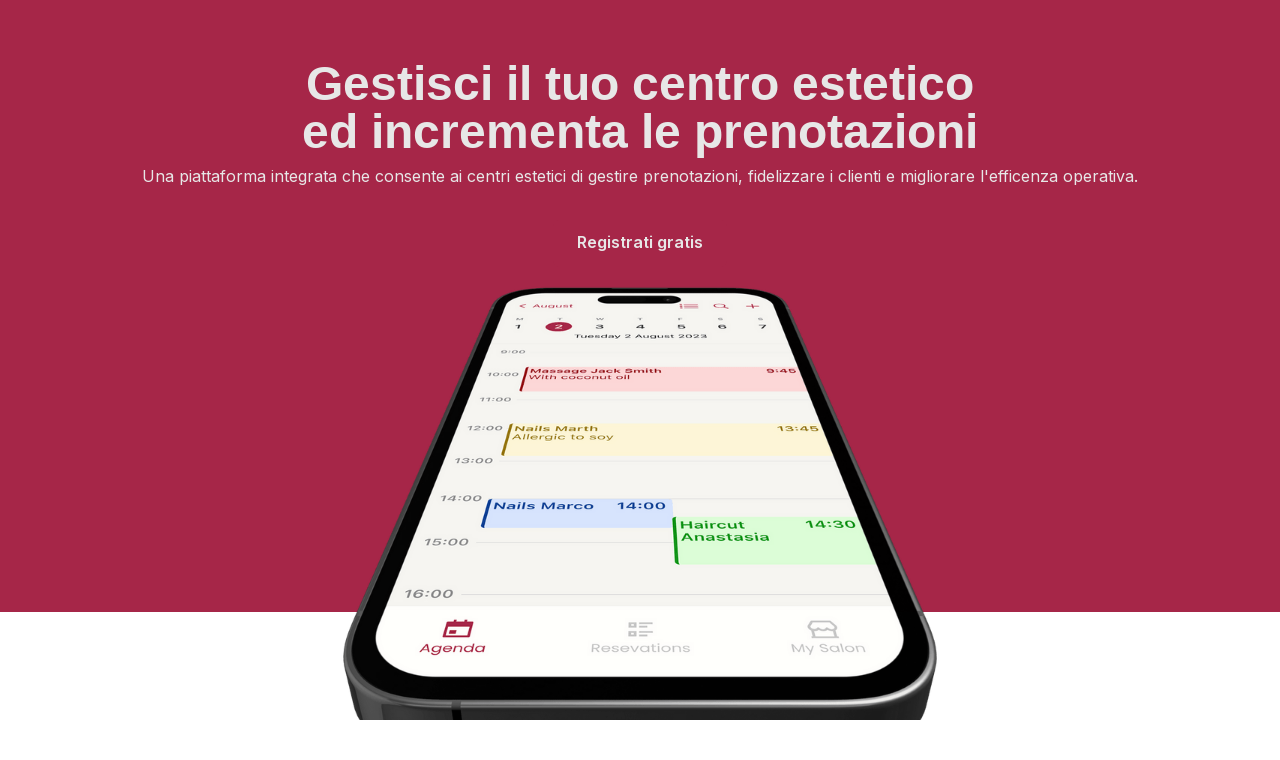

--- FILE ---
content_type: text/html; charset=UTF-8
request_url: https://beautygo.it/registrazione-shop
body_size: 19342
content:
<!DOCTYPE html>
<html lang="it">

<head>
    <meta charset="utf-8">
    <meta http-equiv="X-UA-Compatible" content="IE=edge">
    <meta name="viewport" content="width=device-width, initial-scale=1">
    <meta name="csrf-token" content="8srJhMOSNxT9DroOCCNp5STDlbnhhqyl39ZYn4Ww">
    <title>Lavora con noi</title>

    <link rel="stylesheet" href="https://cdn.jsdelivr.net/npm/bootstrap@4.5.3/dist/css/bootstrap.min.css"
        integrity="sha384-TX8t27EcRE3e/ihU7zmQxVncDAy5uIKz4rEkgIXeMed4M0jlfIDPvg6uqKI2xXr2" crossorigin="anonymous">
    <script src="https://kit.fontawesome.com/869f82f05b.js" crossorigin="anonymous"></script>
    <link href="https://cdn.jsdelivr.net/npm/select2@4.1.0-beta.1/dist/css/select2.min.css" rel="stylesheet" />
    <link rel="stylesheet" href="https://cdn.jsdelivr.net/npm/flatpickr/dist/flatpickr.min.css">
    <link rel="stylesheet"
        href="https://cdn.jsdelivr.net/npm/shortcut-buttons-flatpickr@0.1.0/dist/themes/light.min.css">
    <link rel="stylesheet" href="/js/lightbox2/dist/css/lightbox.min.css">
    <link rel="preconnect" href="https://fonts.gstatic.com">
    <link href="https://fonts.googleapis.com/css?family=Nunito" rel="stylesheet">
    <link rel="preconnect" href="https://fonts.gstatic.com">
    <link href="https://fonts.googleapis.com/css2?family=Nunito:wght@800&display=swap" rel="stylesheet">
    <link href="https://cdn.jsdelivr.net/npm/remixicon@4.2.0/fonts/remixicon.css" rel="stylesheet" />
    <link rel="stylesheet" href="https://cdn.jsdelivr.net/gh/iconoir-icons/iconoir@main/css/iconoir.css" />
    <script src="https://unpkg.com/feather-icons"></script>
    <script src="https://cdn.lordicon.com/lordicon.js"></script>
    <link href="css/normalize.css" rel="stylesheet" type="text/css">
    <link href="css/webflow.css" rel="stylesheet" type="text/css">
    <link href="css/beautygo-it.webflow.css" rel="stylesheet" type="text/css">
    <link href="https://fonts.googleapis.com" rel="preconnect">
    <link href="https://fonts.gstatic.com" rel="preconnect" crossorigin="anonymous">
    <script src="https://ajax.googleapis.com/ajax/libs/webfont/1.6.26/webfont.js" type="text/javascript"></script>
    <script type="text/javascript">
    WebFont.load({
        google: {
            families: [
                "Montserrat:100,100italic,200,200italic,300,300italic,400,400italic,500,500italic,600,600italic,700,700italic,800,800italic,900,900italic",
                "Inter:200,regular,600,800,200italic,italic,600italic,800italic"
            ]
        }
    });
    </script>
    <script type="text/javascript">
    ! function(o, c) {
        var n = c.documentElement,
            t = " w-mod-";
        n.className += t + "js", ("ontouchstart" in o || o.DocumentTouch && c instanceof DocumentTouch) && (n
            .className += t + "touch")
    }(window, document);
    </script>
    <link href="images/favicon.png" rel="shortcut icon" type="image/x-icon">
    <link href="images/webclip.png" rel="apple-touch-icon">

    <link rel="shortcut icon" href="/img/logo-sm-dark.svg" height="10">
    <!-- Google tag (gtag.js) -->
    <script async src="https://www.googletagmanager.com/gtag/js?id=G-44PF5D418R"></script>
    <script>
    window.dataLayer = window.dataLayer || [];

    function gtag() {
        dataLayer.push(arguments);
    }
    gtag('js', new Date());

    gtag('config', 'G-44PF5D418R');
    </script>
    <script type='text/javascript'>
    window.smartlook || (function(d) {
        var o = smartlook = function() {
                o.api.push(arguments)
            },
            h = d.getElementsByTagName('head')[0];
        var c = d.createElement('script');
        o.api = new Array();
        c.async = true;
        c.type = 'text/javascript';
        c.charset = 'utf-8';
        c.src = 'https://web-sdk.smartlook.com/recorder.js';
        h.appendChild(c);
    })(document);
    smartlook('init', '146a8c2eac0c6747720c4e449c24f17971826ba5', {
        region: 'eu'
    });
    </script>
    <style>
	.modal-content {
    padding: 40px 34px !important;}
	/* The message box is shown when the user clicks on the password field */
	#message {
	display:none;
	border-radius: 0px 0px 8px 8px;
	background: #f1f1f1;
	color: #000;
	position: relative;
	padding: 20px;
	}
	#message p i {
    margin-right: 8px; /* Adds space between the icon and the text */
    font-size: 16px; /* Optional: Makes icons slightly bigger for better visibility */
}

	.float-label-input label {
    color:black;
    font-weight: 400 !important;
	}

	/* Add a green text color and a checkmark when the requirements are right */
	.valid {
	color: green;
	}

	.valid:before {
	position: relative;
	left: -35px;
	content: "✔";
	}

	/* Add a red text color and an "x" when the requirements are wrong */
	.invalid {
	color: red;
	}

	.invalid:before {
	position: relative;
	left: -35px;
	content: "✖";
	}

	header#main-header {
    display: none !important;
	}

	.page-header-wrapper.bg-primary {
    display: none;
	}

	footer#main-footer {
    display: none;
	}

	.sub-footer.container {
    display: none;
	}
</style>


    <style>
    .modal-content {
        padding: 40px 20px !important;

    }

    .separator-text:before {
        background: #ffffff52 !important;
    }

    .form-control {
        margin-bottom: 16px !important;
    }

    .inputfocus-inverse:focus {
        border: 2px solid #a62648 !important;
        outline-style: solid !important;
        outline-width: 4px !important;
        outline-color: hsl(0deg 0% 100% / 50%) !important;

    }

    .feather {
        width: 1.6rem;
        height: auto;
    }

    .verification-code {
        border: 1px outset white;
        background-color: white;
        height: 50px;
        cursor: pointer;
        padding: 10px;
        margin: 5px;
        border-radius: 12px;
        text-align: center;
    }

    .verification-code:focus {
        outline: none;
    }

    ::-webkit-input-placeholder {
        /* WebKit browsers */
        color: black !important;
    }

    :-moz-placeholder {
        /* Mozilla Firefox 4 to 18 */
        color: black !important;
    }

    ::-moz-placeholder {
        /* Mozilla Firefox 19+ */
        color: black !important;
    }

    :-ms-input-placeholder {
        /* Internet Explorer 10+ */
        color: black !important;
    }
    </style>
    <link rel="stylesheet" href="https://cdnjs.cloudflare.com/ajax/libs/animate.css/3.5.2/animate.min.css" />
    <link href="/css/stile.css?v=1769535400" rel="stylesheet">
    <style>
    body {
        min-height: 100%;
    }

    #footer {
        clear: both;
        position: relative;
        height: 20rem;
        margin-top: -200px;
        /* Footer height */
    }

    .h1 {
        font-weight: 900 !important;
        font-family: "Artegrasoft-bold";
    }

    .h2 .h3 .h4 .h5 {
        font-weight: 700 !important;
        font-family: "Nunito";
    }

    .alert,
    .alert-danger {
        z-index: 999999 !important;
    }
    </style>

</head>

<body>

    <div class="drawer-overlay"></div>
    <header id="main-header">
        <div id="header-map" style="display: none"></div>
        <div class="container" style="display:block">
            <div class="header-bar row justify-content-between align-items-center">
                <div class="col col-md-3">
                    <a href="/">
                        <img src="/img/logo-beautygo-white.svg" class="img-fluid logo" /></a>
                </div>

                
                <div class="col col-md-6 text-right">
                    <div class="menu-toggle d-lg-none text-right">
                        <i data-feather="menu"></i>
                    </div>
                    <div class="header-links-cont">
                        <div class="close-nav-wrapper">
                            <div class="close-nav"><i data-feather="x"></i></div>
                        </div>
                                                <a href="https://shop.beautygo.it"
                            class="current">Registra il mio salone</a>
                        <a href="#" data-toggle="modal" data-target="#modalLogin">Accedi</a>
                        <a href="#" data-toggle="modal" data-target="#modalSignup">Registrati</a>

                                                <div style="display:none;" class="btn-group dropdown-logged-menu-cont">
                            <a class="btn dropdown-toggle custom-arrow dropdown-logged-menu" data-toggle="dropdown"
                                aria-haspopup="true" aria-expanded="false">
                                Italian
                            </a>
                            <div class="dropdown-menu">
                                <a href="http://beautygo.it/lang/change/en" class="dropdown-item current">English</a>
                                <a href="http://beautygo.it/lang/change/it" class="dropdown-item ">Italian</a>

                            </div>
                        </div>
                    </div>
                </div>

            </div>
        </div>
    </header>

    
<div class="page-header-wrapper  bg-primary">
    <div class="container" style="display:block">
        <div class="page-header">
            <h2 class="page-header-title">Lavora con noi</h2>
        </div>
    </div>
</div>




<section class="header">
    <div class="w-layout-blockcontainer container w-container"></div>
  </section>
  <section class="hero mb-4">
    <div class="div-block-2">
      <h1 class="heading centered fade-animation">Gestisci il tuo centro estetico ed incrementa le prenotazioni</h1>
      <p class="white-text text-center">Una piattaforma integrata che consente ai centri estetici di gestire prenotazioni, fidelizzare i clienti e migliorare l&#x27;efficenza operativa.</p>
      <a data-toggle="modal" data-target="#modalShopRegistration" data-wf--button--variant="white" href="#" class="primary mt-4 w-variant-3868efcd-2249-1124-94de-2d42fa8a603d w-button">Registrati gratis</a>
    </div><img src="images/Phone-Beauty.png" loading="lazy" width="716" sizes="(max-width: 479px) 80vw, 600px" alt="" srcset="images/Phone-Beauty-p-500.png 500w, images/Phone-Beauty-p-800.png 800w, images/Phone-Beauty.png 1078w" class="phone-main">
  </section>
  <section class="pricing-overview mt-4">
    <div class="container-2">
      <h2 class="fade-animation heading centered-heading">Perché Beautygo?</h2>
      <p class="pricing-description">Rivoluziona la gestione del tuo centro di bellezza con la nostra piattaforma intuitiva e completa. Digitalizza la tua attività in pochi click.<br></p>
      <div class="pricing-grid">
        <div id="w-node-_82dcd5c3-83d6-47d6-c568-3f079061ba43-df9e76ad" class="pricing-card-three"><img src="images/trophy-fill.svg" loading="lazy" alt="" class="pricing-image">
          <h3>Calendario</h3>
          <p class="pricing-card-text">Ottimizza la tua agenda e gestisci le prenotazioni in modo efficiente, risparmiando tempo prezioso.</p>
        </div>
        <div id="w-node-_82dcd5c3-83d6-47d6-c568-3f079061ba4d-df9e76ad" class="pricing-card-three"><img src="images/team-fill.svg" loading="lazy" alt="" class="pricing-image">
          <h3>Espandi la tua clientela</h3>
          <p class="pricing-card-text">Attrai nuovi clienti e fidelizzali grazie alla visibilità online offerta dalla piattaforma.</p>
        </div>
        <div id="w-node-_82dcd5c3-83d6-47d6-c568-3f079061ba57-df9e76ad" class="pricing-card-three"><img src="images/line-chart-fill.svg" loading="lazy" alt="" class="pricing-image">
          <h3>Incrementa le entrate</h3>
          <p class="pricing-card-text">Diversifica le tue entrate e aumenta i ricavi grazie a un nuovo canale di prenotazione online.</p>
        </div>
      </div>
    </div>
  </section>
  <section class="bg-primary hero-heading-left white-text">
    <div class="container-2">
      <div class="hero-wrapper">
        <div class="hero-split">
          <div class="badge">
            <div>La Nostra App</div>
          </div>
          <h1 class="heading">Gestici tutto da telefono, tablet o pc</h1>
          <p class="lead">Abbiamo sviluppato Beautygo per offrire ai professionisti uno strumento versatile.</p>
          <ul role="list" class="w-list-unstyled">
            <li class="checklist">
              <div>Crea il tuo profilo ed inserisci i servizi</div>
            </li>
            <li class="checklist">
              <div>Condividi il link del tuo profilo</div>
            </li>
            <li class="checklist">
              <div>Ricevi e gestisci gli appuntamenti</div>
            </li>
            <li class="checklist">
              <div>Fidelizza il cliente e controlla i guadagni</div>
            </li>
          </ul>
          <a data-toggle="modal" data-target="#modalShopRegistration" data-wf--button--variant="white" href="#" class="primary mt-4 w-variant-3868efcd-2249-1124-94de-2d42fa8a603d w-button">Registrati gratuitamente</a>
          <div class="w-layout-hflex">
            <div>In 120 secondi online</div>
          </div>
        </div>
        <div class="hero-split"><img src="images/mockrocket-capture-20.png" loading="lazy" sizes="(max-width: 479px) 94vw, (max-width: 767px) 95vw, (max-width: 991px) 92vw, 43vw" srcset="images/mockrocket-capture-20-p-500.png 500w, images/mockrocket-capture-20-p-800.png 800w, images/mockrocket-capture-20-p-1080.png 1080w, images/mockrocket-capture-20-p-1600.png 1600w, images/mockrocket-capture-20.png 3498w" alt="" class="mockup"></div>
      </div>
    </div>
  </section>
  <section class="hero-heading-right">
    <div class="container-2">
      <div class="hero-wrapper">
        <div class="hero-split"><img src="images/mockrocket-capture-19.png" loading="lazy" sizes="(max-width: 479px) 94vw, (max-width: 767px) 95vw, (max-width: 991px) 92vw, 43vw" srcset="images/mockrocket-capture-19-p-500.png 500w, images/mockrocket-capture-19-p-800.png 800w, images/mockrocket-capture-19-p-1080.png 1080w, images/mockrocket-capture-19-p-1600.png 1600w, images/mockrocket-capture-19-p-2000.png 2000w, images/mockrocket-capture-19.png 2143w" alt="" class="mockup"></div>
        <div class="hero-split">
          <h1 class="heading">Condividi il tuo salone con un link sui social</h1>
          <p class="lead">Una delle funzionalità chiave di BeautyGo.it è la possibilità di generare un link unico e personalizzato per il tuo centro estetico. Questo link funge da punto di accesso centrale per tutti i tuoi clienti, consentendo loro di:</p>
          <ul role="list" class="w-list-unstyled">
            <li class="checklist dark">
              <div>Visualizzare le tue disponibilità</div>
            </li>
            <li class="checklist dark">
              <div>Prenotare facilmente i tuoi servizi</div>
            </li>
            <li class="checklist dark">
              <div>Accedere a promozioni esclusive</div>
            </li>
          </ul>
          <a data-toggle="modal" data-target="#modalShopRegistration" data-wf--button--variant="base" href="#" class="primary mt-4 w-button">Crea il tuo profilo</a>
        </div>
      </div>
    </div>
  </section>
  <section class="hero-heading-left">
    <div class="container-2">
      <div class="hero-wrapper">
        <div class="hero-split-2">
          <h1 class="heading">Ottimizza la gestione delle tue entrate</h1>
          <ul role="list" class="w-list-unstyled">
            <li class="checklist dark">
              <div>Ricevi pagamenti direttamente sul sito</div>
            </li>
            <li class="checklist dark">
              <div>Più metodi di pagamento, un solo wallet</div>
            </li>
            <li class="checklist dark">
              <div>Accredito diretto sul tuo conto</div>
            </li>
          </ul>
          <a data-toggle="modal" data-target="#modalShopRegistration" data-wf--button--variant="base" href="#" class="primary mt-4 w-button">Ottieni il tuo wallet</a>
        </div>
        <div class="hero-split-2"><img src="images/mockrocket-capture-18.png" loading="lazy" sizes="(max-width: 479px) 94vw, (max-width: 767px) 95vw, (max-width: 991px) 92vw, 43vw" srcset="images/mockrocket-capture-18-p-500.png 500w, images/mockrocket-capture-18-p-800.png 800w, images/mockrocket-capture-18-p-1080.png 1080w, images/mockrocket-capture-18-p-1600.png 1600w, images/mockrocket-capture-18.png 2952w" alt="" class="mockup"></div>
      </div>
    </div>
  </section>
  <section class="highlighted-section">
    <div class="w-layout-blockcontainer bg-primary white-text centered space-around w-container">
      <h1 class="white-text centered-heading heading">Crea un account e porta il tuo business al livello successivo.</h1>
      <a data-toggle="modal" data-target="#modalShopRegistration" data-wf--button--variant="white" href="#" class="primary mt-4 w-variant-3868efcd-2249-1124-94de-2d42fa8a603d w-button">Registrati</a>
    </div>
  </section>
<style>
	.k-radio input[type=radio]:checked + label:before {
    background: #ffffff;
    border: 2px #a62648 solid;
}
</style>
<!-- resources/views/partials/shop-registration-modal.blade.php -->
<div class="modal fade" id="modalShopRegistration" tabindex="-1" role="dialog" aria-labelledby="modalShopRegistrationLabel" aria-hidden="true">
  <div class="modal-dialog modal-dialog-centered modal-lg" role="document">
    <div class="modal-content" style="padding: 40px 34px !important;">
      <div class="modal-header">
        <h5 class="modal-title" id="modalShopRegistrationLabel">Lavora con noi</h5>
        <button type="button" class="close" data-dismiss="modal" aria-label="Close">
          <span aria-hidden="true">&times;</span>
        </button>
      </div>
      <div class="modal-body">
        <!-- The form uses Parsley for validation -->

							<form data-parsley-validate id="bigForm">
								<div class="mb-4">
									<p><b>Tipologia account</b></p>
									<div class="row">
										<div class="col-sm-6">
											<div class="k-radio">
												<input type="radio" value="shop" class="shop-tipology" id="type-centro" name="type" value="shop" checked />
												<label for="type-centro">Centro estetico o salone</label>
											</div>
										</div>
										<div class="col-sm-6">
											<div class="k-radio">
												<input type="radio" value="delivery" class="shop-tipology" id="type-domicilio" name="type" value="delivery" />
												<label for="type-domicilio">Professionista a domicilio </label>
											</div>
										</div>
									</div>
								</div>
								<div class="">
									<div class="form-group">
										<div class="float-label-input">
											<label class="focused static">Email valida</label>
											<input type="email" class="form-control inputfocus-inverse" name="email" placeholder="mario.rossi@gmail.com" required/>
										</div>
									</div>
									<div class="form-group">
										<div class="float-label-input">
											<label class="focused static">Cellulare</label>
											<input type="tel" size="10"  oninput="this.value = this.value.replace(/[^0-9]/g, '');"  maxlength="10" class="form-control inputfocus-inverse" name="phone"  pattern="^$|\d{10}" required>
										</div>
									</div>
									<div class="form-group mb-3">
										<div class="float-label-input">
											<label class="focused static">Password</label>

												<input style="z-index:1;" class="form-control inputfocus-inverse mb-0 position-relative z-1" placeholder="********" pattern="(?=.*\d)(?=.*[a-z])(?=.*[A-Z]).{8,}"  data-parsley-pattern="(?=.*\d)(?=.*[a-z])(?=.*[A-Z]).{8,}" type="password" name="password" required data-parsley-error-message="Password must be at least 8 characters, have a lowercase letter, an uppercase letter, and a number." >
												<div class="z-0" id="message" style="margin-top:-16px;">
													<p class="d-flex align-items-center" id="letter">
														<i class="iconoir-xmark-circle"></i> 
														<span >A lowercase letter</span>
													</p>
													<p class="d-flex align-items-center" id="capital">
														<i class="iconoir-xmark-circle"></i> 
														<span >A capital (uppercase) letter</span>
													</p>
													<p class="d-flex align-items-center" id="number">
														<i class="iconoir-xmark-circle"></i> 
														<span >A number</span>
													</p>
													<p class="d-flex align-items-center mb-0" id="length">
														<i class="iconoir-xmark-circle"></i> 
														<span >Minimum 8 characters</span>
													</p>
												</div>
				
										</div>
									</div>
									<div class="form-group">
										<div class="float-label-input">
											<label class="focused static" id="shop-info-name">Nome Centro</label>
											<input class="form-control inputfocus-inverse " name="denomination" required>
										</div>
									</div>

									<div class="form-group">
										<div class="float-label-input">
											<label class="focused static">Nome e Cognome</label>
											<input class="form-control inputfocus-inverse" name="full_name" required>
										</div>
									</div>
									<div class="form-group mb-3">
										<div class="float-label-input">
											<label class="focused static">Indirizzo</label>
											<select class="form-control inputfocus-inverse" name="address" required data-parsley-errors-container="#address-errors"></select>
											<div id="address-errors"></div>
											<input type="hidden" name="lat" id="lat" />
											<input type="hidden" name="lon" id="lon" />
											<input type="hidden" name="google data-route" id="route"/>
										</div>
									</div>
									<div class="form-group">
										<div class="float-label-input">
											<label class="focused static">Codice Affiliato (Opzionale)</label>
											<input type="text" class="form-control inputfocus-inverse" name="affiliation_code">
										</div>
									</div>

									<!-- Hidden Inputs Fields Not Required-->
									<input class="form-control" name="locality_name" id="locality" hidden readonly>
									<input class="form-control" name="provincia" hidden readonly/>
									<input type="email"  class="form-control" name="support_email" hidden>
																			<input type="checkbox" id="cat-servizi-1" class="service-categories" name="cat[]" data-id="1" hidden/>
																			<input type="checkbox" id="cat-servizi-9" class="service-categories" name="cat[]" data-id="9" hidden/>
																			<input type="checkbox" id="cat-servizi-16" class="service-categories" name="cat[]" data-id="16" hidden/>
																			<input type="checkbox" id="cat-servizi-17" class="service-categories" name="cat[]" data-id="17" hidden/>
																			<input type="checkbox" id="cat-servizi-18" class="service-categories" name="cat[]" data-id="18" hidden/>
																		<input id="tot-cat" type="number" value="0" style="display: none" />
									<input class="form-control only-alphanum" name="cf" id="cf" maxlenght="16" pattern="[A-Z]{6}[A-Z0-9]{2}[A-Z][A-Z0-9]{2}[A-Z][A-Z0-9]{3}[A-Z]" hidden>
									<input class="form-control" id="piva" oninput="this.value = this.value.replace(/[^0-9]/g, '');" minlength="11"  size="11" maxlength="11" name="piva" hidden>
									<input class="form-control" name="sdi" oninput="this.value = this.value.replace(/[^0-9a-zA-Z\.\@]/g, '');" hidden>
									<div class="float-label-input d-none">
										<select class="form-control" name="company_address" data-parsley-errors-container="#invoice-address-errors"></select>
											
											
											
											
										<div id="invoice-address-errors"></div>
									</div>
									<input class="form-control" type="email" name="paypal_email" placeholder="" hidden >
									<input class="form-control" type="text" name="bank_iban" pattern="IT\d{2}[ ][a-zA-Z]\d{3}[ ]\d{4}[ ]\d{4}[ ]\d{4}[ ]\d{4}[ ]\d{3}|IT\d{2}[a-zA-Z]\d{22}"   placeholder="" hidden>
									<input id="" type="text" class="form-control" placeholder="nome_cognom" name="bank_account_holder" hidden>
									<input type="text" oninput="this.value = this.value.replace(/[0-9]/g, '');" class="form-control " name="bank_account_country" hidden>
									<input type="text" class="form-control " name="bank_account_swift" hidden>
									<input class="form-control" type="number" oninput="this.value = this.value.replace(/[^0-9]/g, '');"  onKeyPress="if(this.value.length==16) return false;" name="card_number" placeholder="************1234" hidden>
									<input id="expiration" type="text" class="form-control" oninput="this.value = this.value.replace(/[^0-9]/g, '');" maxlength="6" placeholder="MMYYYY" hidden>
									<input name="cnn" type="text" maxlenght="4" onKeyPress="if(this.value.length==4) return false;"  oninput="this.value = this.value.replace(/[^0-9]/g, '');" class="input-lg form-control cc-cvc" autocomplete="off" placeholder="••••"  hidden>
								</div>
								<div class="form-group">
								<button type="submit" class="btn btn-white btn-block text-primary mb-3">Invia richiesta</button>
								</div>
							</form>

			
      </div>
    </div>
  </div>
</div>





    <footer id="main-footer" class="py-5 hide-during-form" style="display:block;">
        <div class="container" style="display:block;">
            <div class="row">
                <div class="col-md-3">
                    <ul>
                        <li><b>Contatti</b></li>
                        <li><a
                                href="https://wa.me/393202930261?text=Ciao%2C+avrei+bisogno+di+informazioni">Centro assistenza clienti</a>
                        </li>
                        <li><a href="/contact">Aiuto/Contattaci</a></li>
                    </ul>
                    <!-- <a href="#">
							<img style="width: 100px" class="my-2" src="/img/icons/android_btn.svg" /><br>
						</a> -->
                    <a href="https://apps.apple.com/it/app/beautygo-business/id6448761114">
                        <img style="width: 100px" class="" src="/img/icons/app_store_btn.svg" />
                    </a>
                </div>
                <div class="col-md-3">
                    <ul>
                        <li><b>Scopri</b></li>
                        <li><a href="/cdn-cgi/l/email-protection#[base64]">Raccomanda un Centro/Estetista</a>
                        </li>
                    </ul>
                </div>
                <div class="col-md-3">
                    <ul>
                        <li><b>Partner</b></li>
                        <li><a href="/cdn-cgi/l/email-protection#[base64]">Diventa partner</a>
                        </li>
                        <li><a
                                href="https://wa.me/393202930261?text=Ciao%2C+avrei+bisogno+di+informazioni">Centro assistenza</a>
                        </li>
                    </ul>
                </div>
                <div class="col-md-3">
                    <ul>
                        <li><b>BeautyGo</b></li>
                        <li><a href="https://shop.beautygo.it">Registra il mio salone</a></li>
                        <li><a href="/terms-and-conditions">Termini e condizioni</a></li>
                        <li><a href="/privacy-policy">Politica sulla riservatezza</a></li>
                    </ul>
                </div>
            </div>
        </div>
    </footer>

    <div class="sub-footer container hide-during-form" style="display:block;">
        <div class="container" style="display:block;">
            <div class=" row justify-content-between align-items-center">
                <div class="col-md-3">
                    <a class="mr-2" href="https://www.facebook.com/beautygo.it"><i
                            class="fab fa-facebook-square"></i></a>
                    <a class="mr-2" href="https://www.instagram.com/beautygo.it"><i class="fab fa-instagram"></i></a>

                </div>
                <div class="col-md-6">
                    <div class="copy">
                        © 2020 BeautyGo s.r.l. | P.IVA 123456789 | Via Colombo 13, Milano, Italia
                    </div>
                </div>
                <div class="col-md-3"></div>
            </div>
        </div>
    </div>

    <div class="modal fade" id="modalLogin" tabindex="-1">
        <div class="modal-dialog modal-dialog-centered">
            <div class="modal-content">
                <div class="modal-header">
                    <h1 class="modal-title mb-2 mt-0" id="exampleModalLabel">Accedi</h1>
                    <button type="button" class="close" data-dismiss="modal" aria-label="Close" style="display: none;">
                        <span aria-hidden="true">&times;</span>
                    </button>
                </div>
                <div class="modal-body">
                    <form id="loginform">
                        <div class="form-group mb-3">
                            <div class="input-list-group">
                                <input name="email" class="form-control inputfocus-inverse"
                                    placeholder="Numero/Email" required />
                                <input name="password" class="form-control inputfocus-inverse"
                                    placeholder="Password" type="password" required />
                            </div>
                        </div>
                        <div class="form-group mb-3">
                            <button class="btn btn-white btn-block text-primary"
                                type="submit">Accedi</button>
                        </div>
                    </form>
                    <a href="/recovery-password"><b>Recupera Password</b></a>
                    <br>
                    <b>Non hai un account?</b> <a href="#" data-dismiss="modal" data-toggle="modal"
                        style="font-weight: bold;" data-target="#modalSignup"><b>Registrati</b></a>
                </div>
                <div class="modal-footer" style="display: none">
                    <button type="button" class="btn btn-secondary"
                        data-dismiss="modal">Close</button>
                    <button type="button" class="btn btn-primary">Save changes</button>
                </div>
            </div>
        </div>
    </div>

    <div class="modal fade" id="modalRegisterShop" tabindex="-1">
        <div class="modal-dialog modal-dialog-centered">
            <div class="modal-content">
                <div class="modal-header">
                    <h1 class="modal-title" id="exampleModalLabel">Registrati a Beautygo</h1>
                    <button type="button" class="close" data-dismiss="modal" aria-label="Close" style="display: none;">
                        <span aria-hidden="true">&times;</span>
                    </button>
                </div>
                <div class="modal-body">
                    <form id="loginform">
                        <div class="form-group mb-3">
                            <div class="input-list-group">
                                <input name="email" class="form-control inputfocus-inverse"
                                    placeholder="Numero/Email" required />
                                <input name="password" class="form-control inputfocus-inverse"
                                    placeholder="Password" type="password" required />
                            </div>
                        </div>
                        <div class="form-group mb-3">
                            <button class="btn btn-white btn-block text-primary"
                                type="submit">Accedi</button>
                        </div>
                    </form>
                    <a href="/recovery-password"><b>Recupera Password</b></a>
                    <br>
                    <b>Non hai un account?</b> <a href="#" data-dismiss="modal" data-toggle="modal"
                        style="font-weight: bold;" data-target="#modalSignup"><b>Registrati</b></a>
                </div>
                <div class="modal-footer" style="display: none">
                    <button type="button" class="btn btn-secondary"
                        data-dismiss="modal">Close</button>
                    <button type="button" class="btn btn-primary">Save changes</button>
                </div>
            </div>
        </div>
    </div>

    <div class="modal fade" id="modalSignup" tabindex="-1">
        <div class="modal-dialog modal-dialog-centered">
            <div class="modal-content">
                <div class="modal-header">
                    <h1 class="modal-title mb-4 mt-0" id="">Registrati</h1>
                    <button type="button" class="close" data-dismiss="modal" aria-label="Close" style="display: none;">
                        <span aria-hidden="true">&times;</span>
                    </button>
                </div>
                <div class="modal-body">
                    <form class="signup-mobile-form">
                        <div class="form-group mb-3">
                            <div class="input-list-group">
                                <input name="first_name" class="form-control inputfocus-inverse"
                                    placeholder="Nome" required />
                                <input name="phone" id="phone" type="tel" size="10" oninput="normalizePhoneNumber(this)"
                                    title="Deve contenere 10 cifre" maxlength="14"
                                    class="form-control inputfocus-inverse"
                                    placeholder="Numero cellulare" pattern="^$|\d{10}"
                                    autocomplete="tel" />
                                <div class="input-group">
                                    <input name="password" id="password" pattern="(?=.*\d)(?=.*[a-z])(?=.*[A-Z]).{8,}"
                                        class="form-control inputfocus-inverse"
                                        title="Deve contenere 8 lettere, di cui almeno 1 maiuscola, 1 minuscola, ed 1 numero ed 1 carattere speciale"
                                        placeholder="Password" type="password" required />
                                    <div class="input-group-append position-absolute"
                                        style="top: 20%;right: 8px;z-index: 9999;">
                                        <button id="togglePassword" type="button" class="bg-transparent"
                                            style="color:black; border:0;">
                                            <i data-feather="eye"></i>
                                        </button>
                                    </div>
                                </div>
                            </div>

                        </div>
                        <div class="form-check">


                            <input class="form-check-input" type="checkbox" id="terms_and_conditions" value="1"
                                onclick="terms_changed(this)" required checked />

                            <label class="form-check-label" for="flexCheckDefault">
                                Acconsento al trattamento dei dati. Leggi la <a
                                    href="https://beautygo.it/privacy-policy">privacy policy.</a>
                            </label>
                        </div>
                        <div class="">
                            <button class="btn btn-white btn-block text-primary mb-3" id="submit_button"
                                type="submit">Registrati</button>
                        </div>
                    </form>

                    <div class="separator-text">
                        <span>oppure</span>
                    </div>

                    <div class="form-group mb-3">
                        <button class="btn btn-outline-white btn-block" data-toggle="modal"
                            data-target="#modalSignupEmail" data-dismiss="modal"><i class="fas fa-envelope"></i>
                            Continua con la tua mail</button>
                    </div>
                    Hai già un account? <a href="#" data-dismiss="modal" data-toggle="modal"
                        data-target="#modalLogin"><b>Accedi</b></a>
                </div>
            </div>
        </div>
    </div>

    <div class="modal fade" id="modalSignupEmail" tabindex="-1">
        <div class="modal-dialog modal-dialog-centered">
            <div class="modal-content">
                <div class="modal-header">
                    <h1 class="modal-title" id="">Registrati</h1>
                    <button type="button" class="close" data-dismiss="modal" aria-label="Close" style="display: none;">
                        <span aria-hidden="true">&times;</span>
                    </button>
                </div>
                <div class="modal-body">
                    <form class="signup-form">
                        <div class="form-group mb-3">
                            <div class="input-list-group">
                                <input name="first_name" class="form-control inputfocus-inverse inputfocus-inverse"
                                    placeholder="Nome" required />
                                <input name="email" class="form-control inputfocus-inverse inputfocus-inverse"
                                    placeholder="Email" required />
                                <input name="password" class="form-control inputfocus-inverse inputfocus-inverse"
                                    placeholder="Password"
                                    pattern="(?=.*\d)(?=.*[a-z])(?=.*[A-Z]).{8,}"
                                    title="Deve contenere 8 lettere, di cui 1 masciuola, 1 minuscola, 1 numero ed 1 carattere speciale"
                                    type="Password" required />
                            </div>
                        </div>
                        <div>
                            <a href="/terms-and-conditions"><label
                                    for="terms_and_conditions">Accetto i termini di utilizzo</label></a>
                            <input type="checkbox" id="terms_and_conditions" value="1" onclick="terms_changed(this)" />
                        </div>

                        <div class="">
                            <button class="btn btn-white btn-block text-primary" id="register_button" disabled
                                type="submit">Registrati</button>
                        </div>
                    </form>

                    <div class="separator-text">
                        <span>oppure</span>
                    </div>

                    <div class="form-group mb-3">
                        <button class="btn btn-outline-white btn-block" data-toggle="modal" data-target="#modalSignup"
                            data-dismiss="modal"><i class="fas fa-phone"></i>
                            Continua con il tuo telefono</button>
                    </div>
                    Hai già un account? <a href="#" data-dismiss="modal" data-toggle="modal"
                        data-target="#modalLogin"><b>Accedi</b></a>
                </div>
            </div>
        </div>
    </div>




    

    <!-- CONFIRMATION MODAL -->
    <div class="modal fade" id="verificationModal" tabindex="-1">
        <div class="modal-dialog modal-dialog-centered">
            <div class="modal-content">
                <div class="modal-header">
                    <h1 class="modal-title" id="">Registrati</h1>
                    <button type="button" class="close" data-dismiss="modal" aria-label="Close">
                        <span aria-hidden="true">&times;</span>
                    </button>
                </div>
                <div class="modal-body">
                    <form id="verificationForm" class="signup-form" autocomplete="off">
                        <div class="form-group mb-3">
                            <h4>Codice</h4>
                            <p id="code-delivery-method">Ti abbiamo inviato un messaggio per confermare il tuo numero.Sono previsti costi standard per messaggi e traffico dati.</p>

                            <!-- Single OTP input -->
                            <input type="text" id="otp"
                                class="form-control verification-code inputfocus-inverse text-center mx-1 w-100"
                                maxlength="6" oninput="checkAndSubmit();" placeholder="000000" required
                                autocomplete="one-time-code">
                        </div>
                        <button type="button" class="btn btn-white text-primary mt-3 d-none"
                            id="pasteButton">messages.paste_code</button>
                    </form>
                </div>
            </div>
        </div>
    </div>


    <script data-cfasync="false" src="/cdn-cgi/scripts/5c5dd728/cloudflare-static/email-decode.min.js"></script><script>
    function moveToNext(currentInput, nextIndex) {
        // Ensure only numbers are entered
        currentInput.value = currentInput.value.replace(/[^0-9]/g, '');

        // Move to the next input if the current input has a value
        if (currentInput.value.length === 1) {
            const nextInput = document.querySelector(`.verification-code:nth-child(${nextIndex})`);
            if (nextInput) nextInput.focus();
        }

        // Automatically submit the form if all inputs are filled
        const allInputs = document.querySelectorAll('.verification-code');
        const filled = Array.from(allInputs).every(input => input.value.length === 1);
        if (filled) {
            document.getElementById('verificationForm').submit();
        }
    }
    </script>

    <style>
    .verification-code {
        font-size: 18px;
        text-align: center;
        border: 1px solid #ccc;
        border-radius: 4px;
        transition: border-color 0.3s ease;
    }

    .verification-code:focus {
        border-color: #007bff;
        outline: none;
    }
    </style>

    <script>
    document.addEventListener('DOMContentLoaded', function() {
        feather.replace();

        const togglePassword = document.querySelector('#togglePassword');
        const password = document.querySelector('#password');
        const phoneInput = document.querySelector('#phone');

        togglePassword.addEventListener('click', function(e) {
            // toggle the type attribute
            const type = password.getAttribute('type') === 'password' ? 'text' : 'password';
            password.setAttribute('type', type);

            // toggle the icon
            this.innerHTML = type === 'password' ? feather.icons['eye'].toSvg() : feather.icons[
                'eye-off'].toSvg();
        });


    });
    </script>




    <script>
    document.addEventListener('DOMContentLoaded', function() {
        const form = document.getElementById('verificationForm');
        const otpInput = document.getElementById('otp'); // Single OTP input field
        const loader = document.getElementById('loading');

        function checkAndSubmit() {
            const otp = otpInput.value.replace(/[^0-9]/g, ''); // Only allow numbers
            if (otp.length === 6) { // Check if OTP is 6 digits
                submitForm(otp);
            }
        }

        function submitForm(otp) {
            loader.style.display = 'block';
            axios.post('https://api.beautygo.it/api/users/loginotp?otp=' + otp + '&id_user=' + window.id_user)
                .then(function(resp) {
                    loader.style.display = 'none';
                    console.log(resp.data);

                    var user = resp.data.value;
                    Cookies.set('token', user.token);
                    Cookies.set('user', JSON.stringify(user.value));

                    axios.defaults.headers.common["token"] = user.token;

                    if (user.email) {
                        $('.do-login').first().click();
                        if (user.level == "shop") {
                            window.location.href = "https://beautygo.it/thankyou";
                        } else {
                            window.location.reload();
                        }
                    } else {
                        $('#verificationModal').modal('hide');
                        $('#setEmailModal').modal('show');
                    }
                })
                .catch(function(err) {
                    loader.style.display = 'none';
                    $.notify({
                        message: window.getErrorMessage(err)
                    }, {
                        type: 'danger'
                    });
                });
        }

        otpInput.addEventListener('input', checkAndSubmit);

        document.getElementById('pasteButton').addEventListener('click', function() {
            navigator.clipboard.readText().then(text => {
                otpInput.value = text.substring(0, 6); // Only take the first 6 characters
                checkAndSubmit(); // Automatically submit if it's a valid OTP
            }).catch(err => {
                console.error('Failed to read clipboard contents: ', err);
            });
        });
    });
    </script>






    <!-- SET EMAIL MODAL -->
    <div class="modal fade" id="setEmailModal" tabindex="-1" data-backdrop="static" data-keyboard="false">
        <div class="modal-dialog modal-dialog-centered">
            <div class="modal-content">
                <div class="modal-header">
                    <h5 class="modal-title" id="" style="font-size: 30px;">Fornisci la tua email
                    </h5>
                </div>
                <div class="modal-body">
                    <form class="" data-parsley-validate id="set-email-form">
                        <div class="form-group mb-3">
                            <input type="email" name="email" placeholder="Email" id="email_set"
                                class="form-control inputfocus-inverse" required />
                        </div>
                        <div>
                            <button class="btn btn-block btn-outline-white"
                                type="submit">Completa registrazione</button>
                        </div>
                    </form>
                </div>
            </div>
        </div>
    </div>


    <div id="loading" style="display: block;">
        <!--  OLD LOADER
				<div class="loader-cont d-flex justify-content-center align-items-center">
				<img src="/img/BeautyGo_logo_primary.svg" />
			</div> -->
        <div class="loader-cont d-flex justify-content-center align-items-center">
            <img src="/img/Preloader.gif" alt="Loader">
        </div>
    </div>



    <script>
    //JavaScript function that enables or disables a submit button depending
    //on whether a checkbox has been ticked or not.
    function terms_changed(termsCheckBox) {
        //If the checkbox has been checked
        if (termsCheckBox.checked) {
            //Set the disabled property to FALSE and enable the button.
            document.getElementById("submit_button").disabled = false;
            document.getElementById("register_button").disabled = false;
        } else {
            //Otherwise, disable the submit button.
            document.getElementById("submit_button").disabled = true;
            document.getElementById("register_button").disabled = true;

        }
    }
    </script>

    <script src="https://code.jquery.com/jquery-3.5.1.min.js"
        integrity="sha256-9/aliU8dGd2tb6OSsuzixeV4y/faTqgFtohetphbbj0=" crossorigin="anonymous"></script>
    <!-- Bootstrap -->
    <script src="https://cdn.jsdelivr.net/npm/bootstrap@4.5.3/dist/js/bootstrap.bundle.min.js"
        integrity="sha384-ho+j7jyWK8fNQe+A12Hb8AhRq26LrZ/JpcUGGOn+Y7RsweNrtN/tE3MoK7ZeZDyx" crossorigin="anonymous">
    </script>
    <!-- Axios -->
    <script src="https://cdn.jsdelivr.net/npm/axios/dist/axios.min.js"></script>

    <script src="https://maps.googleapis.com/maps/api/js?key=AIzaSyDdwo9hPq8Bmn-s1LHKuxWOXed5-vin2Wo&libraries=places">
    </script>

    <!-- DataTable -->
    <!-- Sweet Alert -->
    <script src="https://cdnjs.cloudflare.com/ajax/libs/sweetalert/2.1.2/sweetalert.min.js"
        integrity="sha256-KsRuvuRtUVvobe66OFtOQfjP8WA2SzYsmm4VPfMnxms=" crossorigin="anonymous"></script>
    <!-- JS COOKIE -->
    <script type="text/javascript" src="/js/js-cookie/js-cookie/src/js.cookie.js "></script>
    <!-- Parsley -->
    <script type="text/javascript" src="/js/parsley/parsley.min.js "></script>
    <script type="text/javascript" src="/js/parsley/local/it.js "></script>
    <!-- Moment -->
    <script type="text/javascript" src="/js/moment/moment-with-locales.js "></script>
    <!-- Notify -->
    <script type="text/javascript" src="/js/mouse0270/bootstrap-notify/bootstrap-notify.min.js "></script>
    <!-- Numeral -->
    <script src="//cdnjs.cloudflare.com/ajax/libs/numeral.js/2.0.6/numeral.min.js"></script>
    <!-- Select2 -->
    <script src="https://cdn.jsdelivr.net/npm/select2@4.1.0-beta.1/dist/js/select2.full.min.js"></script>
    <script src="/js/select2.googleautocomplete.locality.js?v=8"></script>

    <!-- Parlsey -->
    <script src="/js/parsley/parsley.min.js"></script>
    <script src="/js/parsley/local/it.js"></script>

    <!-- SWAL -->
    <script src="https://cdn.jsdelivr.net/npm/sweetalert2@10"></script>

    <script src="https://cdn.jsdelivr.net/npm/flatpickr"></script>
    <script src="https://npmcdn.com/flatpickr/dist/l10n/it.js"></script>
    <script src="https://cdn.jsdelivr.net/npm/shortcut-buttons-flatpickr@0.1.0/dist/shortcut-buttons-flatpickr.min.js">
    </script>

    <script src="/js/jquery.serialize-object.min.js"></script>

    <script src="https://unpkg.com/imask"></script>

    <script src="/js/lightbox2/dist/js/lightbox.min.js"></script>

    <script src="/js/geoPosition.js"></script>
    <script src="/js/geoPositionSimulator.js"></script>




    <script type="text/javascript">
    (function() {
        const urlParams = new URLSearchParams(window.location.search);
        if (urlParams.has('login')) {
            $('#modalLogin').modal('show');
        }

        window.LOADER = $('#loading');
        window.LOADER.hide();

        // $.notifyDefaults({
        //     type: 'success',
        //     allow_dismiss: false
        // });

        $('.single-digit-code-input')
            .focus(function() {
                this.setSelectionRange(0, this.value.length)
            })
            .keyup(function() {

                var next = $(this).next();

                $(this).val($(this).val().substring(0, 1));

                if (next) {
                    next.focus();
                    // next[0].setSelectionRange(0, next[0].value.length)
                }
            });

        $('.single-digit-last').keyup(function() {

            var code = '';

            $('.single-digit-code-input').each(function() {
                code += '' + $(this).val()
            });

            window.LOADER.show();

            axios.post('https://api.beautygo.it/api/users/loginotp?otp=' + code + '&id_user=' + window.id_user)
                .then(function(resp) {


                    // // Set cookies for costumer sign-up in checkout
                    // if (window.location.href.match(/shop/)) {
                    //     // Trigger action in order to set cookied
                    //     console.log('confirmed');
                    //     $('#verificationModal').modal('hide');
                    //     window.LOADER.hide();

                    //     console.log(resp.data);

                    //     var user = resp.data.value;

                    //     Cookies.set('token', user.token);
                    //     Cookies.set('user', JSON.stringify(user.value));

                    //     $('.do-login').first().click();

                    //     return;
                    // }
                    window.LOADER.hide();

                    console.log(resp.data);

                    var user = resp.data.value;
                    console.log(user);
                    console.log("Test verifica");
                    Cookies.set('token', user.token);
                    Cookies.set('user', JSON.stringify(user.value));

                    axios.defaults.headers.common["token"] = user.token;

                    if (user.email) {
                        $('.do-login').first().click();
                        if (user.level == "shop") {
                            window.location.href = "https://beautygo.it/thankyou";
                        } else {
                            window.location.reload();
                        }
                    } else {
                        $('#verificationModal').modal('hide');
                        $('#setEmailModal').modal('show');
                    }
                })
                .catch(function(err) {
                    window.LOADER.hide();
                    $.notify({
                        message: window.getErrorMessage(err)
                    }, {
                        type: 'danger'
                    })
                });
        });

        $('#set-email-form').submit(function(e) {
            e.preventDefault();



            if ($(this).parsley().isValid()) {

                window.LOADER.show();
                axios.post('https://api.beautygo.it/api/users/me', {
                            email: $('#email_set').val()
                        })
                    .then(function(resp) {


                        // // Set cookies for costumer sign-up in checkout
                        // if (window.location.href.match(/shop/)) {
                        //     // Trigger action in order to set cookied
                        //     console.log('confirmed');
                        //     $('#verificationModal').modal('hide');
                        //     window.LOADER.hide();

                        //     console.log(resp.data);

                        //     var user = resp.data.value;

                        //     Cookies.set('token', user.token);
                        //     Cookies.set('user', JSON.stringify(user.value));

                        //     $('.do-login').first().click();

                        //     return;
                        // }

                        console.log(resp.data);

                        var user = resp.data.value;

                        Cookies.set('email_set', true);
                        $('.do-login').first().click();

                        // Set here response;
                        window.location.reload();

                        // window.location.href = '/benvenuto';
                    })
                    .catch(function(err) {
                        window.LOADER.hide();
                        $.notify({
                            message: window.getErrorMessage(err)
                        }, {
                            type: 'danger'
                        })
                    });

            }

        });

        $('[data-toggle="tooltip"]').tooltip();

        $('.menu-toggle').click(function() {
            $('body').addClass('show-drawer');
        });

        $('.close-nav, .drawer-overlay').click(function() {
            $('body').removeClass('show-drawer');
        });

        var sidebar = $('#sidebar-cont'),
            header = $('header'),
            body = $('#body-cont'),
            menuBtn = $('.menu-btn'),
            nav = $('#nav');


        nav.find('> li > ul').each(function() {
            if (!$(this).find('li').length)
                $(this).closest('li').remove();
        });

        $('.only-digit').on('keyup', function(evt) {
            if (event.which != 8 && event.which != 0 && event.which < 48 || event.which > 57) {
                this.value = this.value.replace(/\D/g, "");
            }
        });

        $('.only-alphanum').on('keyup', function(evt) {
            this.value = this.value.replace(/[^a-z0-9]/gi, '');
        });

        //$('#nav-cont').scrollbar();


        $.notifyDefaults({
            type: 'success',
            allow_dismiss: false
        }, {
            delay: 10000
        });


        // GLOBAL PARSLEY
        Parsley.options.errorsWrapper = '<div class="parlsey-error-cont"></div>';
        Parsley.options.errorTemplate = '<p class="text-danger"></p>';

        moment.locale('it');

        // Numeral
        numeral.register('locale', 'it', {
            delimiters: {
                thousands: '.',
                decimal: ','
            },
            abbreviations: {
                thousand: 'k',
                million: 'm',
                billion: 'b',
                trillion: 't'
            },
            ordinal: function(number) {
                //return number === 1 ? 'er' : 'ème';
            },
            currency: {
                symbol: '€'
            }
        });

        numeral.locale('it');
        numeral.defaultFormat('0,0.00');

        //$.fn.dataTable.ext.classes.sPageButton = 'paginate_button btn btn-xs btn-primary-border';

        

        function viewAdjustment() {

        }

        Number.prototype.pad = function(size) {

            var s = String(this);
            while (s.length < (size || 2)) {
                s = "0" + s;
            }
            return s;

        };

        $(document)
            .on('focus', '.float-label-input input', function() {
                $(this).parent().find('label').addClass('focused')
            })
            .on('blur', '.float-label-input input', function() {

                if ($(this).val() == '' && !$(this).parent().find('label').hasClass('static'))
                    $(this).parent().find('label').removeClass('focused')
            });


        $(document).ready(function() {

            viewAdjustment();

            // --- attivazione parsley
            $('[data-parsley-validate]').parsley();

            // if( $('.flatpickr-calendar').length )
            // {
            //     if( !$('.flatpickr-calendar .goto-btns').length )
            //     {
            //         $('.flatpickr-calendar .flatpickr-rContainer').append('<div class="goto-btns"><button class="btn btn-outline-black goto-today">Oggi</button><button class="btn btn-outline-black goto-tomorrow">Domani</button></div>')
            //     }
            // }

        });

        $(window).resize(function() {
            viewAdjustment();
        });

        $('#loginform').submit(function(e) {

            e.preventDefault();

            window.LOADER.show();

            axios.post('https://api.beautygo.it/api/users/login', $(this).serializeObject())
                .then(function(resp) {

                    window.LOADER.hide();
                    console.log(resp.data);

                    var user = resp.data.value;

                    Cookies.set('token', user.token);
                    Cookies.set('user', JSON.stringify(user.value));

                    if (user.level == 'administrator') {
                        window.location.href = '/admin/dashboard';
                        return
                    }

                    if (user.level == 'shop') {
                        window.location.href = '/user/homepage';
                        return;
                    }

                    window.location.reload();

                    $('#modalLogin').modal('hide');

                })
                .catch(function(err) {

                    window.LOADER.hide();

                    if (err.response.data.errors[0].match(/deve confermare/)) {
                        // console.log()
                        var id_user = err.response.data.errors[0].split('|');
                        console.log(id_user);
                        id_user = id_user[0];
                        window.id_user = id_user;
                        $('#modalLogin').modal('hide');
                        $('#verificationModal').modal('show');
                        return;
                    }

                    $.notify({
                        title: 'Errore:',
                        message: err.response.data.errors[0]
                    }, {
                        type: 'danger'
                    })

                })

        });

        $('.signup-mobile-form').submit(function(e) {

            e.preventDefault();

            var self = $(this);
            window.LOADER.show();

            // self.closest('.modal').modal('hide');
            //$('#modalLogin').modal('show');
            // $('#modalSignup').modal('show');
            axios.post('https://api.beautygo.it/api/users/buyer', $(this).serializeObject())
                .then(function(resp) {

                    window.LOADER.hide();

                    console.log(resp.data);
                    var user = resp.data.value;

                    window.id_user = user.id_user;

                    $.notify({
                        title: 'Grazie per esserti registrato',
                        message: '',
                    });
                    // window.location.href = '/benvenuto';
                    // Aprire la modale di conferma codice

                    $('#modalSignupEmail').modal('hide');
                    $('#modalSignup').modal('hide');
                    $('#bigForm').modal('hide');
                    var delivery_message = document.getElementById('code-delivery-method');
                    delivery_message.textContent =
                        "Ti abbiamo inviato un messaggio per confermare il tuo numero. Sono previsti costi standard per messaggi e traffico dati.";
                    $('#verificationModal').modal('show');

                    return;

                })
                .catch(function(err) {

                    console.log(err.response);
                    window.LOADER.hide();
                    $.notify({
                        title: 'Errore:',
                        message: err.response.data.errors[0]
                    }, {
                        type: 'danger'
                    })

                })

        });
        $('.signup-form').submit(function(e) {

            e.preventDefault();

            var self = $(this);
            window.LOADER.show();

            // self.closest('.modal').modal('hide');
            //$('#modalLogin').modal('show');
            // $('#modalSignup').modal('show');
            axios.post('https://api.beautygo.it/api/users/buyer', $(this).serializeObject())
                .then(function(resp) {

                    window.LOADER.hide();

                    console.log(resp.data);

                    var user = resp.data.value;

                    window.id_user = user.id_user;

                    $.notify({
                        title: 'Ti è stato invia un codice di verifica per verificare la tua email',
                        message: '',
                    });
                    //window.location.href = '/benvenuto';
                    // Aprire la modale di conferma codice
                    $('#modalSignupEmail').modal('hide');
                    $('#modalSignup').modal('hide');
                    $('#bigForm').modal('hide');
                    // sign-up form is the sign-up form, used for the email sign-up
                    // Change body of modal
                    var delivery_message = document.getElementById('code-delivery-method');
                    delivery_message.textContent =
                        "Ti abbiamo inviato un codice di verifica via email.";
                    $('#verificationModal').modal('show');

                    return;
                    // self.closest('.modal').modal('hide');
                    // $('#modalLogin').modal('show');

                })
                .catch(function(err) {

                    console.log(err.response);
                    window.LOADER.hide();

                    $.notify({
                        title: 'Errore:',
                        message: err.response.data.errors[0]
                    }, {
                        type: 'danger'
                    })

                })

        });


        $('#header-cosa').select2({
            width: '100%',
            placeholder: "Cosa cerchi?",
            minimumInputLength: -1,
        });


        $('#header-dove').select2({
                escapeMarkup: function(markup) {
                    return markup;
                },
                dataAdapter: googleAutocompleteAdapter,
                minimumInputLength: 2,
                templateResult: formatRepo,
                templateSelection: formatRepoSelection,
                width: '100%',
                // theme: 'bootstrap',
                placeholder: 'Dove?',
                // containerCssClass : 'light',
                dropdownCssClass: 'small',
            })
            .on('select2:select', function(option) {
                //console.log(option.params.data.full);

                // var otherSelect = $(this).attr('id') == 'indirizzo-immobile' ? $('#indirizzo-immobile-riepilogo') : $('#indirizzo-immobile');
                //
                // otherSelect.append('<option value="'+option.params.data.text+'" selected>'+option.params.data.text+'</option>')
                // otherSelect.change();

                var request = {
                    placeId: option.params.data.full.place_id,
                    fields: ['address_component', 'formatted_address', 'name', 'geometry'],
                    //fields: ['name', 'rating', 'formatted_phone_number', 'geometry'],
                };

                var service = new google.maps.places.PlacesService($('#header-map')[0]);
                service.getDetails(request, function(place, status) {
                    if (status == google.maps.places.PlacesServiceStatus.OK) {

                        console.log('place.address_components', place.address_components);

                        var google_data = window.mapAddressData(place.address_components);

                        console.log('google_data', google_data);

                        $('[name="lat"]').val(place.geometry.location.lat());
                        $('[name="lon"]').val(place.geometry.location.lng());
                        // popolaZone( google_data.locality )
                    }
                });
            })
            .on('select2:clear', function(option) {
                //console.log(option.params.data.full);

                // $('[name="lat"]').val('');
                // $('[name="lon"]').val('');
            });


        $('.header-search .float-label-input').click(function(e) {
            e.preventDefault();
            $('.dropdown-search-cont-wrapper').fadeIn();
            $('.header-search').hide();

            $('#address-dropdown').select2('open');
            $('#categories-dropdown').select2('open');
        });

        flatpickr.setDefaults({
            nextArrow: '<svg xmlns="http://www.w3.org/2000/svg" width="15" height="24" viewBox="0 0 15 24"><path id="arrow-left" d="M12,0l3,3L6,12l9,9-3,3L0,12Z" transform="translate(15 24) rotate(180)" fill="#1a1a1a" fill-rule="evenodd"/></svg>',
            prevArrow: '<svg xmlns="http://www.w3.org/2000/svg" width="15" height="24" viewBox="0 0 15 24"><path id="arrow-left" d="M22.5,6l3,3-9,9,9,9-3,3-12-12Z" transform="translate(-10.5 -6)" fill="#1a1a1a" fill-rule="evenodd"/></svg>',
            onOpen: function(dates, datestring, instance) {

                var flatpickr_month = $(instance.calendarContainer).find('.flatpickr-month'),
                    date = dates.length ? moment(dates[0]) : moment();

                $(instance.calendarContainer).find('.flatpickr-month').find('.current-month-and-year')
                    .remove();
                $(instance.calendarContainer).find('.flatpickr-month').append(
                    '<div class="current-month-and-year">' + date.format('MMMM Y') + '</div>');
                $(instance.calendarContainer).find('.shortcut-buttons-flatpickr-button').removeClass(
                    'active');
            },
            onReady: function(dates, datestring, instance) {

                var flatpickr_month = $(instance.calendarContainer).find('.flatpickr-month'),
                    date = dates.length ? moment(dates[0]) : moment();

                $(instance.calendarContainer).find('.flatpickr-month').find('.current-month-and-year')
                    .remove();
                $(instance.calendarContainer).find('.flatpickr-month').append(
                    '<div class="current-month-and-year">' + date.format('MMMM Y') + '</div>');
            },
            onMonthChange: function(dates, datestring, instance) {

                var flatpickr_month = $(instance.calendarContainer).find('.flatpickr-month'),
                    month = instance.currentMonth,
                    year = instance.currentYear,
                    date = moment(year + '-01-01');

                date.set('month', month, year);

                flatpickr_month.find('.current-month-and-year').remove();
                $(instance.calendarContainer).find('.flatpickr-month').append(
                    '<div class="current-month-and-year">' + date.format('MMMM Y') + '</div>');

                //
                // var date = dates.length ? moment(dates[0]) : moment();
                //
            },
            onDayCreate: function(dObj, dStr, fp, dayElem) {
                var curdate = moment(dayElem.dateObj);
                $(dayElem).html('<span class="daynum">' + curdate.format('D') +
                    '</span><br><span class="dayname">' + curdate.format('ddd') + '</span>')
                // dayElem.innerHTML
            },
            onChange: function(dates) {
                console.log('datechanged')
            },
            plugins: [
                ShortcutButtonsPlugin({
                    button: [{
                            label: "Oggi"
                        },
                        {
                            label: "Domani"
                        }
                    ],
                    onClick: (index, fp) => {
                        let date;
                        switch (index) {
                            case 0:
                                date = new Date();
                                break;
                            case 1:
                                date = new Date(Date.now() + 24 * 60 * 60 * 1000);
                                break;
                        }

                        $(fp.calendarContainer).find('.shortcut-buttons-flatpickr-button')
                            .removeClass('active');
                        $(fp.calendarContainer).find(
                            '.shortcut-buttons-flatpickr-button[data-index="' + index + '"]'
                        ).addClass('active').data('clicked', true);
                        // window.isShortcutButtonCliecked = true;

                        fp.setDate(date, true);
                        $(fp.input).trigger('change');
                    }
                })
            ]
        });

        Array.prototype.random = function() {
            return this[Math.floor((Math.random() * this.length))];
        }

        window.getErrorMessage = function(err, defaultMessage = "Impossibile completare l'operazione") {
            if (err.response && err.response.data && err.response.data.errors && err.response.data.errors
                .length)
                return err.response.data.errors[0];

            if (err.response && err.response.data && err.response.data.message)
                return err.response.data.message;

            return defaultMessage;
        }

        window.mapAddressData = function(address_components) {
            var componentMap = {
                route: 'route',
                street_number: 'street_number',
                locality: 'locality',
                country: 'country',
                postal_code: 'postal_code',
                administrative_area_level_1: 'administrative_area_level_1',
                administrative_area_level_2: 'administrative_area_level_2',
                administrative_area_level_3: 'administrative_area_level_3',
            };

            var address_object = {};

            console.log('address_components', address_components);

            for (var i = 0; i < address_components.length; i++) {

                var types = address_components[i].types; // get types array of each component

                for (var j = 0; j < types
                    .length; j++
                ) { // loop through the types array of each component as types is an array and same thing can be indicated by different name.As you can see in the json object above

                    var component_type = types[j];

                    // check if this type is in your component map.If so that means you want this component

                    if (componentMap.hasOwnProperty(component_type)) {

                        var name_type = component_type == 'administrative_area_level_2' ? 'short_name' :
                            'long_name';
                        address_object[component_type] = address_components[i][name_type];

                    }
                }
            }

            return address_object;
        }

        if (geoPosition.init()) { // Geolocation Initialisation
            geoPosition.getCurrentPosition(geoposition_success_callback, geoposition_error_callback, {
                enableHighAccuracy: true
            });
        } else {
            // You cannot use Geolocation in this device
        }

        geoPositionSimulator.init();

        // p : geolocation object
        function geoposition_success_callback(p) {


            console.log(p);
            Cookies.set('userlat', p.coords.latitude);
            Cookies.set('userlon', p.coords.longitude);
            // p.latitude : latitude value
            // p.longitude : longitude value
        }

        function geoposition_error_callback(p) {

            console.log(p);
            // p.message : error message
        }



    })();
    </script>
    <script>
    feather.replace();
    </script>

    
<script type="text/javascript">
	(function() {

		window.LOADER = $('#loading');

		
		
			
		
		

			

			

			
				
				
				
                

				

					

					
						
					

					

					
                    
                        
					
                    
                        
                        
                            
						
					
				


				$('[name="type"]').change(function () {

					console.log($(this).val());

					if ($(this).val() == 'delivery') {
						// Hide PIVA, showing just Codice Fiscale

						$('#shop-info-title').text('Informazioni Personali');
						$('#shop-info-name').text('Il tuo nome');
						console.log('delivery');
						$("#pivaInput").show();
						$("#cfInput").show();
						$("#pivaInput label").text('P.IVA (Opzionale)');
						$("#cfInput label").text('Codice Fiscale');
						$("#piva").prop('required',false)
						$("#cf").prop('required',false)
					}
					else if ($(this).val() == 'shop') {
						// Hide CodiceFiscale,
						console.log('shop');
						$('#shop-info-title').text('Informazioni Centro');
						$('#shop-info-name').text('Nome centro');
						$("#cfInput").show();
						$("#pivaInput").show();
						$("#pivaInput label").text('P.IVA');
						$("#cfInput label").text('Codice Fiscale (Opzionale)');
						$("#cf").prop('required',false)
						$("#piva").prop('required',false)
					}
				});
			})();
		</script>

		<script>

			var modalService = $('#modalService'),
            shop_services = [];

			$(document).ready(function(){

				$('.form-card .card-body').height($('.form-card .card-body').height());

			});

			$('[name="address"]').select2({
				escapeMarkup: function (markup) { return markup; },
				dataAdapter: googleAutocompleteAdapter,
				minimumInputLength: 2,
				templateResult: formatRepo,
				templateSelection: formatRepoSelection,
				width : '100%',
				// theme: 'bootstrap',
				placeholder: '',
				// containerCssClass : 'light',
				dropdownCssClass : 'small',
			})
            .on('select2:select', function(option){
                //console.log(option.params.data.full);

                var request = {
                    placeId: option.params.data.full.place_id,
                    fields: ['address_component','formatted_address','name', 'geometry'],
                    //fields: ['name', 'rating', 'formatted_phone_number', 'geometry'],
				};

                var service = new google.maps.places.PlacesService($('#header-map')[0]);
                service.getDetails(request, function (place, status) {
                    if (status == google.maps.places.PlacesServiceStatus.OK) {

                        console.log('place.address_components',place.address_components);

                        var google_data = window.mapAddressData( place.address_components );

                        console.log('google_data', google_data);

                        $('#lat').val(place.geometry.location.lat());
                        $('#lon').val(place.geometry.location.lng());
                        $('#locality').val(google_data.locality);
                        $('[name="locality"]').val(google_data.administrative_area_level_1);
                        $('[name="provincia"]').val(google_data.administrative_area_level_2);
                        // popolaZone( google_data.locality )
					}
				});
			});



			$('[name="company_address"]').select2({
				escapeMarkup: function (markup) { return markup; },
				dataAdapter: googleAutocompleteAdapter,
				minimumInputLength: 2,
				templateResult: formatRepo,
				templateSelection: formatRepoSelection,
				width : '100%',
				// theme: 'bootstrap',
				placeholder: '',
				// containerCssClass : 'light',
				dropdownCssClass : 'small',
			})
            .on('select2:select', function(option){
			});

			// $('[name="provincia"]').select2({
			//     ajax: {
			//         dataType : "json",
			//         url      : "ricerca-provincia",
			//         processResults: function (data) {
			//             // Transforms the top-level key of the response object from 'items' to 'results'
			//
			//             var results = [];
			//
			//             for( var res in data)
			//             {
			//                 results.push(data[res])
			//             }
			//             return {
			//                 results: results
			//             };
			//         }
			//     },
			//     width: '100%',
			//     placeholder: "",
			// });

			$('.servizio-add a').click(function(){

				var _id = $(this).closest('.servizio-offerto-group').data('id');

				console.log('#new-service-cat-'+_id);

				// $('modalService').find('[name="new_service_cat"]').prop('checked', false).change();
				$('#modalService').find('.service-micro').hide();
				$('#modalService').find('.service-micro.parent-'+_id).show();
				$('#modalService').find('[name="parent"]').val(_id);
				$('#modalService').find('.service-micro.parent-'+_id).first().find('label').click();

			});

			modalService.on('hidden.bs.modal', function(){

				modalService.find('form').trigger('reset');
				modalService.find('.preview-image-wrapper').hide();
				$('.btn-upload').show();

			});

			modalService.find('form').submit(function(e){

				e.preventDefault();

				if( $(this).parsley().isValid() )
				{

					var service_object = $(this).serializeObject();

					service_object.temp_id = Math.random().toString(36).substring(4);

					if( $('#service_image')[0].files.length )
                    service_object['image-base64'] = $('#preview-image').attr('src').split(',')[1];

					shop_services.push(service_object);
					modalService.modal('hide');

					pupulateServicesResume();

				}

			});


			$('.btn-upload input').change(function(){

				var self = $(this),
                image = $('#preview-image'),
                reader = new FileReader();

				reader.onload = function(e) {
					// console.log(e.target.result);

					image.attr('src', e.target.result);
					image.parent().show();
					self.parent().hide();

				};

				reader.readAsDataURL(self[0].files[0]); // convert to base64 string

			});

			modalService.find('.preview-image-wrapper .remove').click(function(){

				$('.btn-upload input')[0].value = '';

				$(this).parent().hide();
				$('.btn-upload').show();

			});

			function pupulateServicesResume()
			{

				$('.servizio-offerto-group .servizio-offerto-body').empty();

				console.log(shop_services);

				for( var service in shop_services )
				{

					var _s = shop_services[service],
                    recapBody = $('.servizio-offerto-group#servizio-cat-'+_s.parent+ ' .servizio-offerto-body'),
                    separator = recapBody.text() == '' ? '' : ', ';

					recapBody.append(separator + _s.product_name);

				}

			}

			

			function showHideCatgories()
			{

				$('.service-categories').each(function(){

					var id = $(this).data('id');

					$('#servizio-cat-'+id).toggle( $(this).is(':checked') );
					$('.new-service-cat-'+id+'-wrapper').toggle( $(this).is(':checked') );

				});

				$('#tot-cat').val($('.service-categories:checked').length);

			}

			$('.service-categories').change(function(){
				showHideCatgories();
			});

			$('.go-submit').click(function(){

			});

$('#bigForm').on('submit', function(e) {
    e.preventDefault();  // Prevent the standard submit

    // Execute Parsley validation
    if ($(this).parsley().validate()) {
        // Collect the form data; ensure serializeObject() is defined
        var formData = $(this).serializeObject();
        // Add shop_services to the form data if necessary
        formData.products = shop_services;

        console.log(formData);
        window.LOADER.show();

        axios.post('https://api.beautygo.it/api/users/shop', formData)
        .then(function(resp) {
            window.LOADER.hide();
            console.log(resp.data);
            var user = resp.data.value;
            window.id_user = user.id_user;

            $.notify({
                title: 'Codice di conferma inviato',
                message: ''
            });

            // Hide the Shop Registration Modal when form is successfully submitted
            $('#modalShopRegistration').modal('hide');  // Close the registration modal
            
            // Open the OTP Verification Modal
            var delivery_message = document.getElementById('code-delivery-method');
            delivery_message.textContent = "Ti abbiamo inviato un codice di verifica via email.";
            $('#verificationModal').modal('show');  // Show the OTP modal
        })
        .catch(function(err) {
            window.LOADER.hide();
            $.notify({
                title: window.getErrorMessage(err),
                message: '',
            }, {type:'danger'});
        });
    }
});


			function insertParam(key, value) {
				key = encodeURIComponent(key);
				value = encodeURIComponent(value);

				// kvp looks like ['key1=value1', 'key2=value2', ...]
				var kvp = document.location.search.substr(1).split('&');
				let i=0;

				for(; i<kvp.length; i++){
					if (kvp[i].startsWith(key + '=')) {
						let pair = kvp[i].split('=');
						pair[1] = value;
						kvp[i] = pair.join('=');
						break;
					}
				}

				if(i >= kvp.length){
					kvp[kvp.length] = [key,value].join('=');
				}

				// can return this or...
				let params = kvp.join('&');

				// reload page with new params
				document.location.search = params;
			}
		</script>

		<script>
		$(document).ready(function() {
    // Seleziona il campo "Nome e Cognome" e il campo "Nome Centro"
    var nomeCognomeField = $('[name="full_name"]');
    var nomeCentroField = $('[name="denomination"]');

    // Nasconde il campo "Nome e Cognome" se "professionista domicilio" è selezionato all'inizio
    if ($('[id="type-domicilio"]').is(':checked')) {
        nomeCognomeField.closest('.form-group').hide();
        nomeCognomeField.val(nomeCentroField.val()); // Imposta il valore iniziale
    }

    // Ascolta il cambio del radio button
    $('[name="type"]').change(function () {
        if ($(this).val() == 'delivery') {
            nomeCognomeField.closest('.form-group').hide();
            nomeCognomeField.val(nomeCentroField.val());
        } else {
            nomeCognomeField.closest('.form-group').show();
            nomeCognomeField.val(''); // Resetta il valore quando torna visibile
        }
    });

    // Aggiorna il valore di "Nome e Cognome" quando cambia il valore di "Nome Centro"
    nomeCentroField.on('input', function () {
        if ($('[id="type-domicilio"]').is(':checked')) {
            nomeCognomeField.val($(this).val());
        }
    });
});

$(document).ready(function () {
    var myInput = $('input[name="password"]');
    var messageBox = $("#message");
    var letter = $("#letter");
    var capital = $("#capital");
    var number = $("#number");
    var length = $("#length");

    // Mostra il box quando l'utente inizia a digitare
    myInput.on("focus", function () {
        messageBox.show();
    });

    // Nasconde il box quando clicca fuori
    myInput.on("blur", function () {
        messageBox.hide();
    });

    // Controllo in tempo reale della password
    myInput.on("input", function () {
        var value = myInput.val();

        validateRequirement(value, /[a-z]/g, letter);
        validateRequirement(value, /[A-Z]/g, capital);
        validateRequirement(value, /[0-9]/g, number);
        validateRequirement(value, 8, length, true);
    });

    function validateRequirement(value, pattern, element, isLengthCheck = false) {
    let isValid = isLengthCheck ? value.length >= pattern : value.match(pattern);
    let icon = isValid 
        ? '<i class="iconoir-check-circle" style="color:green;"></i>' 
        : '<i class="iconoir-xmark-circle" style="color:red;"></i>';

    // Remove old icon and update with new one
    element.html(icon + ' ' + element.text().replace(/^[^\s]+/, "").trim());
}


});


</script>



<script defer src="https://static.cloudflareinsights.com/beacon.min.js/vcd15cbe7772f49c399c6a5babf22c1241717689176015" integrity="sha512-ZpsOmlRQV6y907TI0dKBHq9Md29nnaEIPlkf84rnaERnq6zvWvPUqr2ft8M1aS28oN72PdrCzSjY4U6VaAw1EQ==" data-cf-beacon='{"version":"2024.11.0","token":"63626f1a1780427489d9694dfc2f9f60","r":1,"server_timing":{"name":{"cfCacheStatus":true,"cfEdge":true,"cfExtPri":true,"cfL4":true,"cfOrigin":true,"cfSpeedBrain":true},"location_startswith":null}}' crossorigin="anonymous"></script>
</body>

</html>

--- FILE ---
content_type: text/css
request_url: https://beautygo.it/css/beautygo-it.webflow.css
body_size: 2264
content:
:root {
  --gray-light: #e7e7e7;
  --accent: #a62648;
}

.w-layout-blockcontainer {
  max-width: 940px;
  margin-left: auto;
  margin-right: auto;
  display: block;
}

.w-layout-hflex {
  flex-direction: row;
  align-items: flex-start;
  display: flex;
}

@media screen and (max-width: 991px) {
  .w-layout-blockcontainer {
    max-width: 728px;
  }
}

@media screen and (max-width: 767px) {
  .w-layout-blockcontainer {
    max-width: none;
  }
}

body {
  color: #333;
  font-family: Inter, sans-serif;
  font-size: 16px;
  font-weight: 400;
  line-height: 20px;
}

h1 {
  margin-top: 20px;
  margin-bottom: 10px;
  font-family: Inter, sans-serif;
  font-size: 38px;
  font-weight: 400;
  line-height: 44px;
}

h3 {
  margin-top: 20px;
  margin-bottom: 10px;
  font-size: 24px;
  font-weight: 600;
  line-height: 30px;
}

p {
  margin-bottom: 10px;
  font-size: 16px;
}

.logo {
  width: 200px;
}

.container {
  justify-content: center;
  align-items: center;
  display: flex;
}

.header {
  border: 1px solid var(--gray-light);
  background-color: var(--accent);
  border-radius: 1px;
  padding-top: 20px;
  padding-bottom: 20px;
  display: none;
}

.hero {
  grid-column-gap: 16px;
  grid-row-gap: 16px;
  background-color: var(--accent);
  flex-direction: column;
  grid-template-rows: auto auto;
  grid-template-columns: 1fr 1fr;
  grid-auto-columns: 1fr;
  justify-content: space-between;
  align-items: center;
  height: 85vh;
  margin-left: auto;
  margin-right: auto;
  padding-top: 40px;
  display: flex;
}

.hero.mb-4.small {
  height: auto;
  padding-bottom: 40px;
}

.heading {
  max-width: none;
  font-size: 38px;
  font-weight: 600;
}

.heading.centered {
  color: var(--gray-light);
  text-align: center;
  max-width: 700px;
  font-size: 48px;
  line-height: 48px;
}

.heading.centered-heading {
  max-width: none;
}

.primary {
  color: var(--accent);
  background-color: #fff;
  border-radius: 6px;
  padding: 12px 24px;
  font-weight: 600;
  line-height: 20px;
}

.primary.mt-4 {
  background-color: var(--accent);
  color: var(--gray-light);
  padding-bottom: 15px;
}

.primary.mt-4:where(.w-variant-3868efcd-2249-1124-94de-2d42fa8a603d) {
  background-color: var(--gray-light);
  color: var(--accent);
}

.primary.mt-4:hover {
  background-color: #8b203d;
}

.primary.mt-4:hover:where(.w-variant-3868efcd-2249-1124-94de-2d42fa8a603d) {
  background-color: #ccc;
}

.primary.mt-4.inverse {
  background-color: var(--accent);
  color: var(--gray-light);
}

.heading-2 {
  color: var(--gray-light);
  font-family: Montserrat, sans-serif;
  font-weight: 400;
}

.div-block {
  background-color: var(--accent);
  flex-direction: column;
  flex: none;
  justify-content: flex-start;
  align-self: stretch;
  align-items: center;
  height: 800px;
  display: flex;
}

.phone-main {
  object-fit: contain;
  width: 600px;
  max-width: 900px;
}

.div-block-2 {
  flex-direction: column;
  align-self: center;
  align-items: center;
  display: flex;
}

.logos-without-title {
  background-color: #f5f7fa;
  border-bottom: 1px solid #e4ebf3;
  padding: 60px 30px;
  position: relative;
}

.logos-without-title.mt-4 {
  margin-top: 80px;
}

.container-2 {
  width: 100%;
  max-width: 940px;
  margin-left: auto;
  margin-right: auto;
}

.clients-wrapper-three {
  flex-wrap: wrap;
  justify-content: space-around;
  align-items: center;
  margin-bottom: -10px;
  display: flex;
}

.clients-image-three {
  margin-bottom: 10px;
  margin-left: 15px;
  margin-right: 15px;
}

.hero-heading-left {
  background-color: var(--gray-light);
  border-bottom: 1px solid #e4ebf3;
  padding: 80px 30px;
  position: relative;
}

.hero-heading-left.bg-primary {
  background-color: var(--accent);
}

.hero-heading-left.bg-primary.white-text {
  color: #fff;
}

.hero-wrapper {
  justify-content: space-between;
  align-items: center;
  display: flex;
}

.hero-split {
  grid-column-gap: 8px;
  grid-row-gap: 8px;
  flex-direction: column;
  justify-content: flex-start;
  align-items: flex-start;
  max-width: 46%;
  display: flex;
}

.margin-bottom-24px {
  margin-bottom: 24px;
}

.button-primary {
  color: #fff;
  letter-spacing: 2px;
  text-transform: uppercase;
  background-color: #1a1b1f;
  padding: 12px 25px;
  font-size: 12px;
  line-height: 20px;
  transition: all .2s;
}

.button-primary:hover {
  color: #fff;
  background-color: #32343a;
}

.button-primary:active {
  background-color: #43464d;
}

.mockup {
  object-fit: contain;
  box-shadow: 0 4px 24px #96a3b514;
}

.features-list {
  border-bottom: 1px solid #e4ebf3;
  padding: 80px 30px;
  position: relative;
}

.features-wrapper-two {
  justify-content: space-between;
  align-items: flex-start;
  display: flex;
}

.features-left {
  flex-direction: column;
  justify-content: flex-start;
  align-items: flex-start;
  max-width: 40%;
  display: flex;
}

.features-paragraph {
  margin-bottom: 24px;
}

.text-link-arrow {
  color: #1a1b1f;
  justify-content: flex-start;
  align-items: center;
  font-size: 14px;
  line-height: 20px;
  text-decoration: none;
  display: flex;
}

.arrow-embed {
  margin-left: 2px;
  display: flex;
}

.features-right {
  flex-direction: column;
  justify-content: flex-start;
  align-items: flex-start;
  max-width: 46%;
  margin-bottom: -16px;
  display: flex;
}

.features-block-two {
  justify-content: flex-start;
  align-items: center;
  margin-bottom: 16px;
  display: flex;
}

.features-image {
  object-fit: cover;
  width: 80px;
  height: 80px;
  margin-right: 16px;
}

.features-table {
  border-bottom: 1px solid #e4ebf3;
  padding: 80px 30px;
  position: relative;
}

.centered-heading {
  text-align: center;
  margin-bottom: 16px;
  font-family: Montserrat, sans-serif;
}

.centered-subheading {
  text-align: center;
  max-width: 530px;
  margin-left: auto;
  margin-right: auto;
}

.comparison-table {
  flex-direction: column;
  margin-top: 50px;
  display: flex;
}

.comparison-row-main {
  grid-column-gap: 0px;
  grid-row-gap: 0px;
  background-color: #f5f7fa;
  border-bottom: 1px solid #e4ebf3;
  grid-template-rows: auto;
  grid-template-columns: 1fr 1fr;
  grid-auto-columns: 1fr;
  padding-top: 24px;
  padding-bottom: 24px;
  display: grid;
}

.comparison-title {
  margin-bottom: 0;
  margin-left: 24px;
}

.comparison-row {
  grid-column-gap: 0px;
  grid-row-gap: 0px;
  border-bottom: 1px solid #e4ebf3;
  grid-template-rows: auto;
  grid-template-columns: 1fr 1fr;
  grid-auto-columns: 1fr;
  padding-top: 24px;
  padding-bottom: 24px;
  display: grid;
}

.comparison-negative {
  background-image: url('../images/');
  background-position: 0%;
  background-repeat: no-repeat;
  background-size: auto;
  margin-left: 24px;
  padding-left: 40px;
}

.comparison-positive {
  background-image: url('../images/');
  background-position: 0%;
  background-repeat: no-repeat;
  background-size: auto;
  margin-left: 24px;
  padding-left: 40px;
}

.pricing-overview {
  border-bottom: 1px solid #e4ebf3;
  padding: 80px 30px;
  position: relative;
}

.pricing-overview.mt-4 {
  margin-top: 34px;
}

.pricing-description {
  text-align: center;
  max-width: 550px;
  margin-left: auto;
  margin-right: auto;
}

.pricing-grid {
  grid-column-gap: 64px;
  grid-row-gap: 50px;
  grid-template-rows: auto;
  grid-template-columns: 1fr 1fr 1fr;
  grid-auto-columns: 1fr;
  margin-top: 50px;
  display: grid;
}

.pricing-card-three {
  text-align: center;
  flex-direction: column;
  justify-content: flex-start;
  align-items: center;
  display: flex;
}

.pricing-image {
  object-fit: cover;
  width: 80px;
  height: 80px;
  margin-bottom: 16px;
}

.pricing-card-text {
  margin-bottom: 20px;
}

.checklist {
  background-image: url('../images/w-checkbox-circle-fill.svg');
  background-position: 0%;
  background-repeat: no-repeat;
  background-size: contain;
  margin-bottom: 10px;
  padding-left: 24px;
  font-size: 16px;
}

.checklist.dark {
  background-image: url('../images/checkbox-circle-fill.svg');
}

.hero-heading-right {
  background-color: #f5f7fa;
  border-bottom: 1px solid #e4ebf3;
  padding: 80px 30px;
  position: relative;
}

.lead {
  font-size: 18px;
  line-height: 22px;
}

.features-metrics {
  background-color: #f5f7fa;
  border-bottom: 1px solid #e4ebf3;
  padding: 60px 30px;
  position: relative;
}

.features-wrapper {
  justify-content: space-around;
  align-items: center;
  display: flex;
}

.features-block {
  text-align: center;
  flex-direction: column;
  justify-content: flex-start;
  align-items: center;
  display: flex;
}

.features-title {
  margin-bottom: 8px;
  font-size: 40px;
  font-weight: 600;
  line-height: 48px;
}

.features-title-small {
  font-size: 24px;
  line-height: 32px;
}

.hero-split-2 {
  grid-column-gap: 8px;
  grid-row-gap: 8px;
  flex-direction: column;
  justify-content: flex-start;
  align-items: flex-start;
  max-width: 46%;
  display: flex;
}

.highlighted-section {
  padding-top: 100px;
  padding-bottom: 100px;
}

.bg-primary {
  background-color: var(--accent);
  border-radius: 12px;
}

.bg-primary.white-text.centered {
  flex-direction: column;
  align-items: center;
  display: flex;
}

.bg-primary.white-text.centered.space-around {
  grid-column-gap: 8px;
  grid-row-gap: 8px;
  padding: 40px;
}

.white-text {
  color: var(--gray-light);
}

.white-text.centered-heading {
  color: #fff;
}

.heading-3, .heading-4 {
  font-family: Montserrat, sans-serif;
}

.registrazione {
  height: 1200px;
}

.input {
  border: 2px solid var(--gray-light);
  color: var(--accent);
  border-radius: 4px;
  height: auto;
  padding-top: 10px;
  padding-bottom: 10px;
  font-family: Montserrat, sans-serif;
  font-size: 16px;
}

.input:focus {
  color: var(--accent);
}

.input:focus-visible {
  border-color: var(--accent);
  color: var(--accent);
}

.input[data-wf-focus-visible] {
  border-color: var(--accent);
  color: var(--accent);
}

.label {
  font-family: Montserrat, sans-serif;
  font-weight: 400;
}

.section {
  flex-direction: column;
  display: block;
}

.section.space-around {
  margin-top: 40px;
  margin-bottom: 40px;
}

.form-subscription {
  margin: 20px;
}

.gpa-input {
  margin-bottom: 1rem;
}

.gpa-input.input {
  display: block;
}

.gpa-success-message, .success-message {
  background-color: #0000;
}

.text-block {
  color: #9e9e9e;
  font-size: 16px;
  line-height: 24px;
}

.text-center {
  text-align: center;
}

.badge {
  color: #000;
  text-transform: uppercase;
  background-color: #fff;
  border-radius: 8px;
  padding: 4px 8px;
  font-size: 14px;
  font-weight: 600;
}

@media screen and (max-width: 991px) {
  .container-2 {
    max-width: 728px;
  }

  .clients-image-three {
    margin-bottom: 30px;
  }

  .hero-wrapper {
    flex-direction: column;
    justify-content: flex-start;
    align-items: flex-start;
    margin-bottom: -40px;
  }

  .hero-split {
    max-width: 100%;
    margin-bottom: 40px;
  }

  .features-wrapper-two {
    flex-direction: column;
    justify-content: flex-start;
    align-items: flex-start;
  }

  .features-left {
    max-width: 100%;
    margin-bottom: 40px;
  }

  .features-right {
    max-width: 100%;
  }

  .pricing-grid {
    grid-column-gap: 30px;
  }

  .features-wrapper {
    justify-content: space-between;
  }

  .hero-split-2 {
    max-width: 100%;
    margin-bottom: 40px;
  }
}

@media screen and (max-width: 767px) {
  .logos-without-title {
    padding: 60px 15px;
  }

  .clients-wrapper-three {
    margin-bottom: -30px;
  }

  .clients-image-three {
    margin-bottom: 30px;
    margin-left: 20px;
    margin-right: 20px;
  }

  .hero-heading-left, .features-list, .features-table, .pricing-overview, .hero-heading-right, .features-metrics {
    padding: 60px 15px;
  }

  .features-wrapper {
    flex-wrap: wrap;
    margin-bottom: -40px;
  }

  .features-block {
    width: 50%;
    margin-bottom: 40px;
  }
}

@media screen and (max-width: 479px) {
  .hero {
    grid-column-gap: 0px;
    grid-row-gap: 0px;
    justify-content: space-between;
    height: 70vh;
    margin-bottom: 40px;
    overflow: visible;
  }

  .hero.mb-4 {
    height: 80vh;
    margin-bottom: 60px;
  }

  .heading {
    font-size: 34px;
  }

  .heading.centered {
    min-width: 320px;
    max-width: 380px;
    font-size: 36px;
    line-height: 36px;
  }

  .primary.mt-4 {
    margin-top: 40px;
  }

  .phone-main {
    object-fit: contain;
    flex: 0 auto;
    align-self: center;
    width: 80%;
    max-width: none;
    display: block;
    position: relative;
    top: 67px;
    overflow: visible;
  }

  .div-block-2 {
    grid-column-gap: 16px;
    grid-row-gap: 16px;
    flex-direction: column;
    flex: 1;
    justify-content: center;
    align-self: stretch;
    align-items: center;
    display: flex;
  }

  .logos-without-title {
    margin-top: 92px;
  }

  .container-2 {
    max-width: none;
  }

  .clients-wrapper-three {
    grid-column-gap: 20px;
    grid-row-gap: 30px;
    grid-template-rows: auto auto;
    grid-template-columns: 1fr 1fr;
    grid-auto-columns: 1fr;
    justify-items: center;
    margin-bottom: 0;
    display: grid;
  }

  .clients-image-three {
    margin-bottom: 0;
    margin-left: 0;
    margin-right: 0;
  }

  .features-right {
    margin-bottom: -30px;
  }

  .features-block-two {
    flex-direction: column;
    justify-content: flex-start;
    align-items: flex-start;
    margin-bottom: 30px;
  }

  .features-image {
    margin-bottom: 10px;
  }

  .centered-heading {
    margin-bottom: 24px;
  }

  .comparison-row-main {
    grid-column-gap: 20px;
  }

  .comparison-title {
    margin-left: 10px;
  }

  .comparison-row {
    grid-column-gap: 20px;
  }

  .comparison-negative {
    background-position: 0 5px;
    background-size: 14px;
    margin-left: 10px;
    padding-left: 20px;
  }

  .comparison-positive {
    background-position: 0 4px;
    background-size: 16px;
    margin-left: 10px;
    padding-left: 20px;
  }

  .pricing-overview.mt-4 {
    margin-top: 120px;
  }

  .pricing-grid {
    grid-template-columns: 1fr;
  }

  .highlighted-section {
    margin-left: 20px;
    margin-right: 20px;
  }

  .bg-primary.white-text.centered.space-around {
    padding: 20px;
  }
}

#w-node-_82dcd5c3-83d6-47d6-c568-3f079061ba43-df9e76ad, #w-node-_82dcd5c3-83d6-47d6-c568-3f079061ba4d-df9e76ad, #w-node-_82dcd5c3-83d6-47d6-c568-3f079061ba57-df9e76ad {
  grid-area: span 1 / span 1 / span 1 / span 1;
}




--- FILE ---
content_type: text/css
request_url: https://beautygo.it/css/stile.css?v=1769535400
body_size: 8538
content:
@charset "UTF-8";
@import url("https://fonts.googleapis.com/css2?family=Montserrat:wght@100;200;300;400;500;600;700&display=swap");
@import url("https://fonts.googleapis.com/css2?family=Raleway:ital,wght@0,100;0,400;0,500;0,700;1,200&display=swap");
@font-face {
  font-family: "Artegra";
  src: url('../assets/fonts/artegra/artegrasoft-bold.woff') format('woff');
  src: url('../assets/fonts/artegra/artegrasoft-bold.ttf') format('ttf');
}

.modal-content .modal-header .modal-title {
  font-size: xx-large !important;
}

.modal-header {
  padding:0px !important;
}

.modal-body {
  padding:0px;
}

.modal-content .modal-header .modal-title {
  font-size: 28px !important;
}

.btn-primary.focus, .btn-primary:focus {
box-shadow: 0 0 0 .2rem rgb(166 38 72 / 16%);
}

.btn:focus {
  box-shadow: 0 0 0 .2rem rgb(166 38 72 / 16%);
  }

  label {
    font-weight: normal;
  }

.bg-gradient-primary {
  background: #a62648 !important;
  background: linear-gradient(130deg, #a62648 0%, #f3868b 100%) !important;
}

.bg-gradient-service {
  background: #a62648;
  background: linear-gradient(130deg, #a62648 0%, #1A1A1A 100%);
}

.text-white {
  color: white;
}

.text-black {
  color: #1A1A1A;
}

.text-grey {
  color: #CBCBCB;
}

.text-primary {
  color: #a62648 !important;
}

a.text-primary:focus,
a.text-primary:hover {
  color: #a62648 !important;
}

.bg-white {
  background: white;
}

.bg-grey {
  background: #CBCBCB;
}

.bg-primary {
  background: #a62648 !important;
}

.badge-primary {
  background: #a62648;
}

.badge-primary-variation {
  background: #660332;
  color: white;
}

.modal-content {
  background: #a62648;
  color: white;
  border: none;
  border-radius: 30px;
  padding: 40px 50px;
  padding-top: 20px;
  font-weight: 100;
}
.modal-content .modal-header {
  justify-content: center;
  border-bottom: 0;
}
.modal-content .modal-header .modal-title {
  font-size: 40px;
}
.modal-content .btn {
  font-weight: 500;
}
.modal-content .parsley-error-cont .text-danger,
.modal-content .parlsey-error-cont .text-danger {
  color: white !important;
}

@keyframes loading-rotate {
  0% {
    transform: rotate(0deg);
  }
  50% {
    transform: rotate(180deg);
  }
  100% {
    transform: rotate(360deg);
  }
}
body {
  overflow-x: hidden;
}

.form-check {
	display: flex;
    gap: 8px;
    margin-bottom: 16px;
}

.form-check .form-check-input {
    width: 20px;
    height: 20px;
    padding: 6px;
    cursor: pointer;
    position: relative;
    border: 2px solid #ccc;
    border-radius: 4px;
    appearance: none;
    -webkit-appearance: none;
    outline: none;
    transition: background-color 0.2s;
}

.form-check .form-check-input:checked {
    background-color: white;
    border-color: white;
}

.form-check .form-check-input:checked::before {
    content: '✔';
    color: var(--accent);
    display: block;
    text-align: center;
    line-height: 20px;
    font-size: 20px;
    position: absolute;
    top: 0;
    left: 0;
    right: 0;
    bottom: 0;
}

body, button, input, optgroup, select, textarea {
  font-family: "Inter", sans-serif;
}

h1, h2, h3, h4, h5, h6 {
  font-weight: 700;
  font-family: "Inter", sans-serif;
}

h1 {
  font-weight: 900;
  font-family: "Artegrasoft-bold", sans-serif !important;
}

.swal2-popup {
  border-radius: 30px !important;
}
.swal2-popup .swal2-actions button {
  border-radius: 23px !important;
  min-width: 130px;
}
.swal2-popup .swal2-actions button.swal2-styled.swal2-confirm {
  background: #a62648 !important;
  background: linear-gradient(130deg, #a62648 0%, #f3868b 100%) !important;
}
.swal2-popup .swal2-actions button.swal2-styled.swal2-cancel, .swal2-popup .swal2-actions button.swal2-styled.swal2-deny {
  background-color: #ffffff;
  color: #595959;
}

a {
  color: white;
  text-decoration: none;
}

a:hover {
  color: #eaeaea;
  text-decoration: underline;
}

.w-button:hover {
color: #7e1b36;
background-color: #eaeaea;
}
a.text-black, a.text-black:hover {
  color: #1A1A1A;
  text-decoration: none;
}

.fa-star.is-blank {
  color: #d6d6d6;
}

.badge {
  font-weight: normal;
  border-radius: 10px;
  padding: 4px 13px;
}

.form-control {
  border-radius: 8px !important;
}
.form-group {
  margin-bottom: 0;
}
.form-control:active, .form-control:focus {
  outline: none;
  box-shadow: none;
}

.parlsey-error-cont {
  font-size: 12px;
}

button.active, button:focus {
  outline: none;
}

.btn.btn-outline-white {
  border: 1px solid white;
  color: white;
  font-weight: 300;
}
.btn.btn-outline-white:hover {
  color: #a62648 !important;
  background: white !important;
}
.btn.btn-outline-black {
  border: 2px solid #1A1A1A;
  color: #1A1A1A;
}
.btn.btn-outline-black:hover {
  color: #a62648 !important;
}
.btn.btn-primary {
  background: #a62648 !important;
  border-color: #a62648 !important;
  color: white;
}
.btn.btn-primary:hover {
  background: #660332 !important;
  border-color: #660332 !important;
  color: white !important;
}
.btn.btn-primary-gradient {
  background: linear-gradient(130deg, #a62648 0%, #f3868b 100%) !important;
  border-color: transparent;
  color: white;
}
.btn.btn-primary-gradient:hover {
  background: linear-gradient(130deg, #a62648 0%, #f3868b 100%) !important;
  border-color: transparent;
  color: white !important;
}
.btn.btn-grey {
  background: #BCBCBC !important;
  border-color: #BCBCBC !important;
  color: white;
}
.btn.btn-grey:hover {
  background: #a3a3a3 !important;
  border-color: #a3a3a3 !important;
  color: white !important;
}
.btn:not(.btn-toggle-txt) {
  border-radius: 8px;
  padding-left: 17px;
  padding-right: 17px;
  transition: all 200ms;
}
.btn.btn-circle {
  padding: 7px 10px;
  border-radius: 100%;
}

.btn-wide {
  padding-left: 37px;
  padding-right: 37px;
}

.btn-white {
  background: white;
}

.btn-primary.dropdown-toggle {
  border-width: 2px;
}
.btn-primary.dropdown-toggle:focus, .btn-primary.dropdown-toggle:active, .btn-primary.dropdown-toggle:hover, .btn-primary.dropdown-toggle.active {
  outline: none !important;
  box-shadow: none !important;
  color: #a62648 !important;
  background-color: white !important;
  border-color: #a62648 !important;
}

.dropdown-toggle::after {
  display: none;
}

.dropdown-toggle.custom-arrow::after {
  display: inline-block;
  border: none;
  width: 7px;
  height: 12px;
  background: url("/img/icons/arrow_right.svg");
  background-size: contain;
  background-repeat: no-repeat;
  position: relative;
  transform: rotate(90deg);
  vertical-align: 0;
  margin-top: 0;
  top: 3px;
}

.nav-link {
  border: 1px solid #dee2e6 !important;
  border-radius: 8px;
}

.nav-tabs .nav-link {
  border-top-left-radius: 8px;
  border-top-right-radius: 8px;
}

.nav-link.active {
  border-radius: 8px 8px 0px 0px;
  background: rgb(222 226 230 / 25%) !important;
}

.nav-tabs {
  border-bottom: 0 !important;
}

.dropdown-menu {
  min-width: 100%;
  border-radius: 8px;
  padding: 0;
}
.dropdown-menu .dropdown-item {
  border-radius: 30px;
  padding: 0.45rem 1.5rem;
}
.dropdown-menu .dropdown-item:not(:last-child) {
  box-shadow: 0 19px 0 -18px #cbcbcb;
}
.dropdown-menu .dropdown-item:hover, .dropdown-menu .dropdown-item.active {
  background: #a62648;
  color: white;
}

.select2.select2-container.select2-container--default.select2-container--below.select2-container--open .select2-selection.select2-selection--single {
  border-bottom-left-radius: 20px;
  border-bottom-right-radius: 20px;
}

.select2-container--default .select2-selection--single .select2-selection__arrow {
  top: 50%;
  transform: translateY(-50%);
  right: 10px;
  display: none;
}

.select2-container--default .select2-results__option--highlighted.select2-results__option--selectable {
  background-color: white;
  color: #a62648;
  font-weight: 600;
}

.select2-container--default .select2-results__option + .select2-results__option {
  border-top: 1px solid #F4F4F4;
}

.select2-container--default .select2-results__option.select2-results__option--disabled {
  border-top: none;
}

.select2-container--default .select2-results__option--selected {
  background-color: white;
  color: #a62648;
  font-weight: 600;
  position: relative;
}
.select2-container--default .select2-results__option--selected:after {
  content: "";
  font-family: "Font Awesome 5 Free";
  position: absolute;
  right: 11px;
  top: 6px;
}

.select2-selection.select2-selection--single, .select2-selection.select2-selection--multiple {
  height: auto;
  border: 1px solid #ced4da;
  border-radius: 8px !important;
  padding-left: 10px;
  padding-left: 0;
  padding-top: 23px;
  padding-top: 1px;
  padding-bottom: 4px;
  min-height: 57px;
  min-height: 33px;
  padding-top: 23px;
  padding-left: 9px;
  min-height: 58px;
}
.select2-selection.select2-selection--single:focus, .select2-selection.select2-selection--multiple:focus {
  outline: none;
}

.select2-container--default.select2-container--focus .select2-selection--multiple {
  border: 1px solid #ced4da;
  border-radius: 8px;
}

.select2-container--open .select2-dropdown--below {
  border-radius: 30px;
  padding: 10px 10px;
}
.select2-container--open .select2-dropdown--below .select2-search--dropdown .select2-search__field {
  border-radius: 8px;
  padding-left: 13px;
}
.select2-container--open .select2-dropdown--below .select2-search--dropdown .select2-search__field:focus {
  outline: none;
}

.input-hover-field .select2-search__field {
  position: relative;
  top: -49px;
  background: #fff !important;
  border: none !important;
}

input::placeholder {
  color: #ced4da !important;
  opacity: 1; /* Firefox */
}

input::-ms-input-placeholder { /* Edge 12 -18 */
  color: #ced4da !important;
}

.input-hover-field .select2-results {
  margin-top: -40px;
}

span.select2-dropdown.header-dropdown {
  border: none;
  border-radius: 0;
}

.k-radio input[type=radio] {
  display: none;
}
.k-radio input[type=radio]:checked + label:before {
  background: #a62648;
}
.k-radio.white input[type=radio]:checked + label:before {
  background: white;
}
.k-radio label:before {
  content: "";
  position: relative;
  display: inline-block;
  border-radius: 8px;
  width: 17px;
  height: 17px;
  top: 2px;
  margin-right: 5px;
  border: 2px solid rgba(255, 255, 255, 0);
  box-shadow: 0 0 0 1px #BCBCBC;
}

.k-radio.square-radio {
  display: inline-block;
}
.k-radio.square-radio input[type=radio]:checked + label {
  background: #a62648;
  color: white;
}
.k-radio.square-radio label {
  text-align: center;
  font-weight: 500;
  line-height: 13px;
  border: 1px solid #BCBCBC;
  border-radius: 19px;
  padding: 10px 0;
  width: 54px;
  cursor: pointer;
}
.k-radio.square-radio label:hover {
  background: #a62648;
  color: white;
}
.k-radio.square-radio label:before {
  content: none;
}

.k-checkbox input[type=checkbox] {
  display: none;
}
.k-checkbox input[type=checkbox]:checked + label i {
  color: #a62648;
}
.k-checkbox label i {
  text-align: center;
  position: relative;
  width: 22px;
  height: 22px;
  top: 0;
  margin-right: 5px;
  border: 1px solid #BCBCBC;
  display: inline-block;
  color: transparent;
  padding: 2px;
  border-radius: 5px;
}

.form-control:focus {
  border: 2px solid #a62648;
  outline-style: solid;
  outline-width: 4px;
  outline-color: hsl(344deg 63% 40% / 20%);
}

.input-list-group .form-control {
  border-radius: 0;
  border-bottom: 1px solid #d0d0d0;
  padding: 25px 20px;
}
.input-list-group .form-control:first-child {
  border-top-right-radius: 20px;
  border-top-left-radius: 20px;
}
.input-list-group .form-control:last-child {
  border-bottom-right-radius: 20px;
  border-bottom-left-radius: 20px;
  border-bottom: none;
}


.float-label-input-group .float-label-input .form-control {
  border-radius: 0;
  border-bottom: 1px solid #d0d0d0;
}
.float-label-input-group .float-label-input:first-child .form-control {
  border-top-right-radius: 20px;
  border-top-left-radius: 20px;
}
.float-label-input-group .float-label-input:last-child .form-control {
  border-bottom-right-radius: 20px;
  border-bottom-left-radius: 20px;
  border-bottom: none;
}

section.has-padding {
  padding-top: 60px;
}

.card {
  box-shadow: 0 6px 9px 0 rgb(0 0 0 / 8%);
  border: 1px solid #EDEDED;
  border-radius: 8px;
  overflow: hidden;
}
.card:not(.small) .card-body {
  padding: 20px 20px !important;
}

.separator-text {
  position: relative;
  text-align: center;
  margin: 15px 0;
}
.separator-text:before {
  content: "";
  position: absolute;
  width: 100%;
  height: 1px;
  background: white;
  left: 0;
  top: 50%;
  transform: translateY(-50%);
}
.separator-text span {
  background: #a62648;
  position: relative;
  padding: 0 11px;
}

#loading {
  display: none;
  position: relative;
  z-index: 6666;
}
#loading .loader-cont {
  position: fixed;
  width: 100%;
  height: 100%;
  top: 0;
  left: 0;
  background: rgba(255, 255, 255, 0.8);
}
#loading .loader-cont img {
  width: 160px;
  /* animation: loading-rotate 1.4s infinite; */
}

#main-header {
  background: #a62648;
  color: white;
}
#main-header .header-bar {
  height: 80px;
}
#main-header .header-bar .logo {
  height: 44px;
}
#main-header .header-links-cont a {
  font-size: 14px;
  position: relative;
}
#main-header .header-links-cont a.current:after {
  content: "";
  position: absolute;
  bottom: -6px;
  left: 50%;
  margin-left: -5px;
  width: 10px;
  height: 3px;
  background: white;
  border-radius: 25px;
}
#main-header .header-links-cont > a + a {
  margin-left: 20px;
}
#main-header .dropdown-menu a.dropdown-item:hover {
  background: none;
  color: #a62648;
}

.dropdown-logged-menu-cont.show .dropdown-logged-menu:after {
  transform: rotate(-90deg);
  top: 0;
}
.dropdown-logged-menu-cont .dropdown-logged-menu {
  color: white;
}
.dropdown-logged-menu-cont .dropdown-logged-menu:focus {
  box-shadow: none;
  outline: none;
}
.dropdown-logged-menu-cont .dropdown-logged-menu:hover {
  color: white;
}
.dropdown-logged-menu-cont .dropdown-logged-menu img {
  margin-right: 5px;
}
.dropdown-logged-menu-cont a {
  font-weight: 500;
}

.menu-toggle {
  color: white;
  font-size: 23px;
}

@media (max-width: 991px) {
  .close-nav-wrapper {
    text-align: right;
  }
  .close-nav-wrapper .close-nav {
    display: inline-block;
    padding: 20px 30px;
    color: white;
  }

  .drawer-overlay {
    position: fixed;
    width: 100%;
    height: 100%;
    top: 0;
    left: 0;
    background: rgba(0, 0, 0, 0.4);
    opacity: 0;
    visibility: hidden;
    z-index: 666;
  }

  .header-links-cont {
    position: fixed;
    height: 100%;
    background: #a62648;
    top: 0;
    right: 0;
    z-index: 666;
    width: 90%;
    max-width: 250px;
    transform: translateX(150%);
    transition: transform 500ms;
  }
  .header-links-cont a {
    display: block;
    text-align: left;
    margin: 0 20px !important;
    padding: 10px;
  }
  .header-links-cont a.current {
    background: white;
    color: #a62648;
  }
  .header-links-cont a.current:after {
    display: none;
  }
  .header-links-cont a + a {
    border-top: 1px solid rgba(255, 255, 255, 0.37);
  }
}
@media (min-width: 992px) {
  .close-nav {
    display: none;
  }
}
@media (max-width: 991px) {
  body.show-drawer .drawer-overlay {
    opacity: 1;
    visibility: visible;
  }
  body.show-drawer .header-links-cont {
    transform: translateX(0);
  }
}

.page-header-wrapper {
  color: white;
}
.page-header-wrapper .page-header {
  display: grid;
  align-items: center;
  justify-content: center;
  height: 150px;
}
@media (min-width: 768px) {
  .page-header-wrapper .page-header {
    height: 300px;
  }
}
.page-header-wrapper .page-header .page-header-title {
  margin-bottom: 0;
  font-size: 2.5rem;
}
.page-header-wrapper:not(.bg-primary) {
  color: #212529;
}
.page-header-wrapper:not(.bg-primary) .page-header {
  background-image: url("/img/page_header_bg.svg");
  background-size: 100% 100%;
  background-position: center;
  border-bottom: 1px solid #CBCBCB;
}

.homepage-header-cont {
  padding-bottom: 100px;
  background-color: #a62648;
  background-size: cover;
  position: absolute;
  width: 100%;
}
.homepage-header-cont .logo {
  max-width: 135px;
}
@media (min-width: 1200px) {
  .homepage-header-cont .logo {
    max-width: 90%;
  }
}
.homepage-header-cont .bottom-courve {
  position: absolute;
  width: 101%;
  left: 0;
  bottom: -1px;
}
.homepage-header-cont .header-bar {
  height: 100px;
}
.homepage-header-cont .header-links-cont a {
  font-size: 14px;
}
.homepage-header-cont .header-links-cont a + a {
  margin-left: 20px;
}

div:not(.home-hero-search) .float-label-input {
  position: relative;
}
div:not(.home-hero-search) .float-label-input.is-currency .fa-euro-sign {
  position: absolute;
  bottom: 12px;
  left: 20px;
}
div:not(.home-hero-search) .float-label-input.is-currency .form-control {
  padding-left: 39px;
}
div:not(.home-hero-search) .float-label-input label {
  position: absolute;
  top: 50%;
  left: 19px;
  transform: translateY(-50%);
  transition: all 200ms;
  color: #1A1A1A;
  font-weight: 400;
  z-index: 5;
  pointer-events: none;
}
div:not(.home-hero-search) .float-label-input label.focused {
  font-size: 11px;
  top: 15px;
}
div:not(.home-hero-search) .float-label-input .form-control {
  padding-left: 17px;
  padding-top: 23px;
  height: auto;
}

.input-like-group {
  border: 1px solid #ced4da;
  border-radius: 30px;
  padding: 5px 19px;
  padding-bottom: 8px;
}
.input-like-group label {
  position: relative;
  font-size: 11px;
  margin-bottom: 0;
}
.input-like-group div {
  font-weight: 500;
}

.searches-wrapper {
  width: 90%;
  position: absolute;
  width: 80%;
  left: 50%;
  transform: translateX(-50%);
}
@media (min-width: 576px) {
  .searches-wrapper {
    width: 80%;
  }
}
.searches-wrapper .header-search-cont {
  width: 100%;
  position: absolute;
  top: 50%;
  left: 50%;
  transform: translate(-50%, -50%);
  opacity: 0;
}
@media (max-width: 1200px) {
  .searches-wrapper .header-search-cont {
    display: none;
  }
}
.searches-wrapper .home-search {
  position: absolute;
  width: 100%;
  left: 50%;
  transform: translateX(-50%);
}
@media (min-width: 768px) {
  .searches-wrapper .home-search .float-label-input.right-bar:after {
    content: "";
    position: absolute;
    right: 0;
    top: 10px;
    width: 1px;
    height: 40px;
    background: #E8E8E8;
  }
}

@media (max-width: 768px) {
  .show-in-homepage {
    padding-top: 60px;
  }
}

.home-hero-search {
  padding-top: 10px;
}
@media (min-width: 768px) {
  .home-hero-search {
    padding-top: 110px;
  }
}
.home-hero-search .home-search .float-label-input {
  position: relative;
  min-height: 57px;
}
.home-hero-search .home-search .float-label-input label {
  position: absolute;
  top: 50%;
  left: 31px;
  transform: translateY(-50%);
  transition: all 200ms;
}
.home-hero-search .home-search .float-label-input label.focused {
  font-size: 11px;
  top: 27%;
}
.home-hero-search .home-search .float-label-input #quando-dsc {
  font-weight: 600;
}
.home-hero-search .home-search .float-label-input .select2-container {
  padding-left: 17px;
  padding-top: 23px;
  border-radius: 30px;
}
.home-hero-search .home-search .float-label-input .select2-container.select2-container--open {
  background: white;
}
.home-hero-search .home-search .float-label-input .select2-container .select2-selection {
  border: none;
  background: transparent;
  overflow: hidden;
  padding-left: 10px;
  padding-left: 0;
  padding-top: 23px;
  padding-top: 1px;
  padding-bottom: 4px;
  min-height: 57px;
  min-height: 33px;
}
.home-hero-search .home-search .float-label-input .select2-container .select2-selection .select2-selection__rendered {
  white-space: nowrap;
  font-weight: 600;
}
.home-hero-search .home-search .float-label-input .select2-container .select2-selection .select2-selection__choice {
  border: none;
  background: none;
  font-size: 14px;
  margin-left: 1px;
}
.home-hero-search .home-search .float-label-input .select2-container .select2-selection .select2-selection__choice:not(:last-child):after {
  content: ",";
}
.home-hero-search .home-search .float-label-input .select2-container .select2-selection .select2-selection__choice .select2-selection__choice__display {
  padding-right: 0;
}
.home-hero-search .home-search .float-label-input .select2-container .select2-selection .select2-selection__choice .select2-selection__choice__remove {
  color: white;
  border-right: 0;
  display: none;
}
.home-hero-search .home-search .float-label-input .select2-container .select2-selection .select2-selection__choice .select2-selection__choice__remove:hover {
  color: #d9597b;
  background: #a62648;
}
.home-hero-search .home-search .float-label-input .select2-container .select2-selection.select2-selection--multiple .select2-search.select2-search--inline {
  display: none;
}

.header-search .float-label-input {
  position: relative;
  height: 35px;
  overflow: hidden;
}
.header-search .float-label-input.dove-cont .select2-container {
  top: 2px;
}
.header-search .float-label-input.dove-cont .select2-results__option {
  font-size: 12px;
}
.header-search .float-label-input .select2-container {
  padding-left: 17px;
  padding-top: 2px;
}
.header-search .float-label-input .select2-container .select2-selection {
  border: none;
  background: transparent;
  overflow: hidden;
  padding-left: 10px;
  padding-left: 0;
  padding-top: 23px;
  padding-top: 1px;
  padding-bottom: 4px;
  min-height: 57px;
  min-height: 33px;
}
.header-search .float-label-input .select2-container .select2-selection .select2-selection__placeholder {
  color: #757575;
}
.header-search .float-label-input .select2-container .select2-selection .select2-selection__rendered {
  white-space: nowrap;
}
.header-search .float-label-input .select2-container .select2-selection .select2-selection__choice {
  border: none;
  background: none;
  font-size: 14px;
  margin-left: 1px;
}
.header-search .float-label-input .select2-container .select2-selection .select2-selection__choice:not(:last-child):after {
  content: ",";
  color: #212529;
}
.header-search .float-label-input .select2-container .select2-selection .select2-selection__choice .select2-selection__choice__display {
  padding-right: 0;
  color: #212529;
}
.header-search .float-label-input .select2-container .select2-selection .select2-selection__choice .select2-selection__choice__remove {
  color: white;
  border-right: 0;
  display: none;
}
.header-search .float-label-input .select2-container .select2-selection .select2-selection__choice .select2-selection__choice__remove:hover {
  color: #d9597b;
  background: #a62648;
}
.header-search .float-label-input .select2-container.select2-container--open .select2-selection--multiple .select2-search.select2-search--inline {
  display: none;
}

.header-search {
  background: white;
  border-radius: 36px;
}
.header-search .form-control {
  border: none;
  background: transparent;
  height: 77px;
  border-radius: 36px;
  padding-left: 31px;
  padding-top: 7px !important;
  font-size: 15px;
}
.header-search .form-control:focus {
  background: white;
}
.header-search .btn-search {
  position: absolute;
  color: white;
  top: 50%;
  right: 3px;
  border-radius: 39px;
  border: none;
  box-shadow: none;
  transform: translateY(-50%);
  font-size: 16px;
  min-width: 0;
  height: 29px;
  display: flex;
  justify-content: space-between;
  align-items: center;
  padding-left: 7px;
  padding-right: 7px;
}
.header-search .btn-search span {
  display: block;
  width: 0;
  height: 0;
  overflow: hidden;
  transition: all 200ms;
}

.home-hero-search {
  height: 430px;
}
.home-hero-search h1 {
  font-size: 60px;
}

.home-search {
  background: white;
  border-radius: 25px;
}
.home-search.is-focused {
  background: #EDEDED;
}
.home-search .form-control {
  border: none;
  background: transparent;
  height: 77px;
  border-radius: 36px;
  padding-left: 31px;
  padding-top: 15px;
  font-size: 19px;
}
.home-search .form-control:focus {
  background: white;
}
.home-search .btn-search {
  position: absolute;
  color: white;
  top: 50%;
  right: 7px;
  border-radius: 39px;
  border: none;
  box-shadow: none;
  transform: translateY(-50%);
  font-size: 22px;
  min-width: 53px;
  height: 51px;
  display: flex;
  justify-content: space-between;
  align-items: center;
}
.home-search .btn-search span {
  display: block;
  width: 0;
  height: 0;
  overflow: hidden;
  transition: all 200ms;
}
.home-search .btn-search.ready span {
  margin-left: 10px;
  width: 74px;
  height: auto;
}

.home-services {
  position: relative;
  margin-top: -3%;
}
@media (max-width: 768px) {
  .home-services .home-services-row > .d-flex {
    padding-left: 0;
    padding-right: 0;
    margin-right: 0;
    margin-left: 0;
  }
}
.home-services .home-service-square {
  border-radius: 30px;
  background: white;
  box-shadow: 0 6px 9px 0 rgba(0, 0, 0, 0.16);
  text-align: center;
  font-size: 15px;
  width: 130px;
  height: 120px;
  display: flex;
  justify-content: center;
  align-items: center;
  color: black;
  transition: all 200ms;
}
.home-services .home-service-square:hover {
  background: #f4f4f4;
  transform: scale(1.05);
}
.home-services .home-service-square:hover .service-icon {
  transform: translateY(-5px);
}
.home-services .home-service-square .service-icon {
  position: relative;
  height: 43px;
  margin-bottom: 5px;
  transition: all 200ms;
  transform: translateY(0);
}

.home-services-rating .home-service {
  position: relative;
  background-size: 105%;
  background-position: center;
  height: 160px;
  border-radius: 8px;
  display: flex;
  justify-content: center;
  align-items: center;
  overflow: hidden;
  margin-bottom: 20px;
  transition: all 200ms;
}
.home-services-rating .home-service:hover {
  background-size: 120%;
}
.home-services-rating .home-service:hover:before {
  opacity: 0.6;
}
.home-services-rating .home-service:before {
  content: "";
  position: absolute;
  border-radius: 8px;
  width: 100%;
  height: 100%;
  top: 0;
  left: 0;
  background: #a62648;
  background: linear-gradient(45deg, #a62648 0%, #1A1A1A 100%);
  opacity: 0.4;
  mix-blend-mode: multiply;
  transition: opacity 200ms;
}
.home-services-rating .home-service .badge {
  position: absolute;
  top: 10px;
  right: 15px;
}
.home-services-rating .home-service .home-service-text {
  position: relative;
  color: white;
  font-size: 22px;
  text-align: center;
}

.service-card {
  position: relative;
  background-size: 105%;
  background-position: center;
  height: 160px;
  border-radius: 8px;
  display: flex;
  justify-content: center;
  align-items: center;
  overflow: hidden;
  margin-bottom: 20px;
  transition: all 200ms;
}
.service-card:hover {
  background-size: 120%;
}
.service-card:hover:before {
  opacity: 0.6;
}
.service-card:before {
  content: "";
  position: absolute;
  border-radius: 8px;
  width: 100%;
  height: 100%;
  top: 0;
  left: 0;
  background: #a62648;
  background: linear-gradient(45deg, #a62648 0%, #1A1A1A 100%);
  opacity: 0.4;
  mix-blend-mode: multiply;
  transition: opacity 200ms;
}
.service-card .badge {
  position: absolute;
  top: 10px;
  right: 15px;
}
.service-card .service-card-text {
  position: relative;
  color: white;
  font-size: 22px;
  text-align: center;
}

.work-with-us {
  background-color: #a62648;
  background-image: url("/img/home_work_with_us_top.svg"), url("/img/home_work_with_us_bottom.svg");
  background-size: 102%;
  background-repeat: no-repeat;
  background-position: 0 -1px, 0 100.1%;
  padding-top: 40px;
  padding-bottom: 60px;
  margin-top: -110px;
}

.work-with-us-service {
  text-align: center;
  font-size: 18px;
}
.work-with-us-service i {
  font-size: 70px;
  margin-bottom: 20px;
}

.our-beauty-centers .our-centers-carousel {
  position: relative;
}
.our-beauty-centers .our-centers-carousel .owl-stage-outer {
  padding-bottom: 10px;
}
.our-beauty-centers .our-centers-carousel .owl-nav button {
  background: white;
  box-shadow: 0 3px 6px 0 rgba(0, 0, 0, 0.16);
  position: absolute;
  top: 50%;
  transform: translateY(30%);
  width: 35px;
  height: 35px;
  display: grid;
  align-items: center;
  justify-content: center;
  border-radius: 100%;
}
.our-beauty-centers .our-centers-carousel .owl-nav button:hover {
  background: #EDEDED;
}
.our-beauty-centers .our-centers-carousel .owl-nav button.owl-prev {
  left: -40px;
}
.our-beauty-centers .our-centers-carousel .owl-nav button.owl-next {
  right: -40px;
}
.our-beauty-centers .our-centers-carousel .owl-item {
  transition: all 200ms;
}
.our-beauty-centers .our-centers-carousel .owl-item:not(.center) {
  transform: scale(0.8);
  opacity: 0.7;
}
.our-beauty-centers .our-centers-carousel .our-beauty-center-item {
  border-radius: 30px;
  overflow: hidden;
  box-shadow: 0 6px 9px 0 rgba(0, 0, 0, 0.16);
}
.our-beauty-centers .our-centers-carousel .our-beauty-center-item .beauty-center-img {
  width: 100%;
  height: 190px;
  object-fit: cover;
}
.our-beauty-centers .our-centers-carousel .our-beauty-center-item .beauty-center-text {
  padding: 10px 14px;
}
.our-beauty-centers .our-centers-carousel .our-beauty-center-item .beauty-center-title {
  display: flex;
  justify-content: space-between;
  align-items: center;
  font-weight: 500;
}

.reserve-info {
  padding-top: 190px;
  padding-bottom: 90px;
  margin-top: -110px;
  margin-bottom: -96px;
  background-color: #a62648;
  background-image: url("/img/home_beautycenters_top.svg");
  background-size: 100%;
  background-repeat: no-repeat;
  background-position: 0 -1px;
}

.signup-form {
  background-size: 100%;
  background-repeat: no-repeat;
  background-position: 0 -1px;
}

#main-footer {
  background: #F4F4F4;
  color: black;
  font-size: 14px;
}
#main-footer ul {
  padding: 0;
  margin: 0;
}
#main-footer ul li {
  list-style: none;
  padding-bottom: 15px;
}
#main-footer b {
  font-weight: 500;
}
#main-footer a {
  color: black;
  font-weight: 300;
}

.sub-footer {
  background: white;
  padding: 20px 0;
}
.sub-footer a {
  color: black;
}
.sub-footer .copy {
  font-size: 12px;
  color: #cbcbcb;
}

.faq-cont .faq-item {
  margin-bottom: 10px;
  border: 1px solid #e8e8e8;
}
.faq-cont .faq-item .faq-toggle {
  background: #F4F4F4;
  color: black;
  padding: 10px;
}
.faq-cont .faq-item .faq-toggle:hover, .faq-cont .faq-item .faq-toggle.active {
  background: #a62648;
  color: white;
}
.faq-cont .faq-item .faq-toggle.active .fa-plus {
  display: none;
}
.faq-cont .faq-item .faq-toggle.active .fa-minus {
  display: inline;
}
.faq-cont .faq-item .faq-toggle .fa-minus {
  display: none;
}
.faq-cont .faq-item .faq-answer {
  padding: 10px;
  display: none;
}

.form-nav {
  background: #EDEDED;
  color: #BCBCBC;
  border-radius: 30px;
  font-size: 14px;
  position: relative;
}
.form-nav .form-nav-indicator {
  position: absolute;
  background: #a62648;
  height: 100%;
  width: 35%;
  z-index: 0;
  border-radius: 30px;
  transition: all 500ms;
}
.form-nav .form-nav-item {
  padding: 10px;
  border-radius: 30px;
  flex-grow: 1;
  text-align: center;
  position: relative;
}
.form-nav .form-nav-item.active {
  color: white;
}
.form-nav .form-nav-item span {
  display: none;
}
@media (min-width: 992px) {
  .form-nav .form-nav-item {
    padding: 10px 70px;
  }
  .form-nav .form-nav-item span {
    display: inline;
  }
}

.registrazione-shop-wrapper .form-sections {
  max-width: 800px;
  margin: 0 auto;
}
.registrazione-shop-wrapper .form-nav .form-nav-item.active {
  background: #a62648;
}

.servizio-offerto-group {
  margin-bottom: 30px;
}

.servizio-offerto-header {
  border-bottom: 1px solid #bcbcbc;
}

.servizio-offerto-body {
  color: #bcbcbc;
  min-height: 50px;
  padding: 5px 0;
}

.order-group + .order-group {
  margin-top: 30px;
}
.order-group:hover .order-image {
  background-size: 130%;
}
.order-group .order-image {
  background-size: 120%;
  background-position: center;
  transition: all 200ms;
}
.order-group .order-main-info {
  font-size: 13px;
}
.order-group .order-services {
  font-size: 13px;
  box-shadow: -14px 0 0 -13px #cbcbcb;
}

.order-service-item {
  border-bottom: 1px solid #CBCBCB;
  padding: 6px 0;
}

@media (max-width: 767px) {
  .order-group .order-image {
    min-height: 200px;
  }
  .order-group .order-main-info, .order-group .order-details, .order-group .order-services {
    padding: 10px 30px;
  }
  .order-group .order-service-items {
    padding-bottom: 30px;
  }
}

.orders-amount-recap {
  border-bottom: 1px solid #EDEDED;
  box-shadow: 0 6px 9px 0 rgba(0, 0, 0, 0.16);
  color: #a62648;
  padding: 15px 0;
}

.pro-orders .order-main-info {
  border-right: 1px solid #EDEDED;
}
.pro-orders .order-details {
  border-right: 1px solid #EDEDED;
  font-size: 13px;
}

.order-details {
  max-width: 800px;
  margin: 0 auto;
}
.order-details .order-details-section:not(:last-child) {
  border-bottom: 1px solid #EDEDED;
  margin-bottom: 20px;
  padding-bottom: 20px;
}
.order-details .order-details-section .order-details-info-row {
  display: flex;
  justify-content: space-between;
}
.order-details .order-details-section .order-details-info-row + .order-details-info-row {
  margin-top: 10px;
}
.order-details .order-details-section .order-details-total-row {
  display: flex;
  justify-content: space-between;
}
.order-details .order-details-service {
  display: flex;
  justify-content: space-between;
  font-size: 14px;
}

.shop-details-cover-wrapper {
  border-radius: 30px;
  margin-bottom: 30px;
  position: relative;
  overflow: hidden;
}
.shop-details-cover-wrapper .shop-details-cover {
  height: 0;
  padding-bottom: 30%;
  background-size: cover;
  background-position: center;
  position: relative;
}
.shop-details-cover-wrapper .shop-details-img {
  background-size: cover;
  background-position: center;
}
.shop-details-cover-wrapper .edit-section {
  position: absolute;
  top: 20px;
  right: 20px;
}

.shop-details-name {
  font-weight: 300;
}

.shop-details-openings {
  font-size: 14px;
}

.shop-details.editing > *:not(.unblur) {
  filter: blur(3px);
}
@media (min-width: 992px) {
  .shop-details .col-2dot5 {
    flex: 0 0 20.85%;
    max-width: 20.85%;
  }
}

.shop-services-images {
  position: relative;
}
.shop-services-images .service-image {
  height: 0;
  padding-bottom: 100%;
  border-radius: 10px;
  background-size: cover;
  background-position: center;
}
.shop-services-images .owl-stage-outer {
  padding-bottom: 10px;
}
.shop-services-images .owl-carousel .owl-nav {
  position: absolute;
  width: 100%;
  top: 40%;
  transform: translateY(-50%);
}
.shop-services-images .owl-carousel .owl-nav.disabled {
  display: block;
}
.shop-services-images .owl-carousel .owl-nav button {
  background: white;
  color: #a62648;
  box-shadow: 0 3px 6px 0 rgba(0, 0, 0, 0.16);
  position: absolute;
  width: 35px;
  height: 35px;
  display: grid;
  align-items: center;
  justify-content: center;
  border-radius: 100%;
}
.shop-services-images .owl-carousel .owl-nav button:hover {
  background: #EDEDED;
}
.shop-services-images .owl-carousel .owl-nav button.owl-prev {
  left: -40px;
}
.shop-services-images .owl-carousel .owl-nav button.owl-next {
  right: -40px;
}
.shop-services-images .owl-item {
  transition: all 200ms;
}
.shop-services-images .owl-item:not(.center) {
  transform: scale(0.5);
}

.img-loader-placeholder {
  display: inline-block;
  width: 120px;
  padding-bottom: 0;
  height: 120px;
  border: 1px solid #BCBCBC;
  background: #EDEDED;
  background-size: cover;
  background-position: center;
  border-radius: 30px;
  position: relative;
  cursor: pointer;
  margin-bottom: 0;
}
.img-loader-placeholder.has-image:after {
  display: none;
}
.img-loader-placeholder.has-image .remove {
  display: grid;
}
.img-loader-placeholder .remove {
  display: none;
  position: absolute;
  right: -5px;
  top: -4px;
  background: white;
  border: 1px solid #bcbcbc;
  color: #bcbcbc;
  width: 25px;
  height: 25px;
  border-radius: 100%;
  justify-content: center;
  align-items: center;
  line-height: 0;
  font-size: 24px;
  padding-bottom: 2px;
}
.img-loader-placeholder:after {
  content: "+";
  font-size: 30px;
  color: #BCBCBC;
  position: absolute;
  left: 50%;
  top: 50%;
  transform: translate(-50%, -50%);
}

.shop-detail-category-square {
  border-radius: 30px;
  background: white;
  border: 1px solid #CBCBCB;
  text-align: center;
  font-size: 12px;
  width: 110px;
  height: 100px;
  display: flex;
  justify-content: center;
  align-items: center;
  color: black;
  transition: all 200ms;
}
.shop-detail-category-square:hover, .shop-detail-category-square.active {
  background: #a62648;
  color: white;
}
.shop-detail-category-square:hover .icon-hover, .shop-detail-category-square.active .icon-hover {
  display: inline;
}
.shop-detail-category-square:hover .icon-default, .shop-detail-category-square.active .icon-default {
  display: none;
}
.shop-detail-category-square .service-icon {
  position: relative;
  height: 33px;
  margin-bottom: 5px;
  transition: all 200ms;
  transform: translateY(0);
}
.shop-detail-category-square .icon-hover {
  display: none;
}

.force-break {
  flex-basis: 100%;
  height: 0;
}

.service-types-filters {
  border-radius: 30px;
  border-bottom: 1px solid #EDEDED;
  box-shadow: 0 6px 9px 0 rgba(0, 0, 0, 0.16);
}
.service-types-filters .service-types-filter {
  padding: 10px 20px;
  display: block;
  color: #212529;
  border-radius: 30px;
}
.service-types-filters .service-types-filter.active {
  background: #a62648;
  color: white;
}
.service-types-filters .service-types-filter:hover:not(.active) {
  color: #a62648;
}

.shop-detail-service-list {
  padding: 20px;
  border-radius: 16px;
  margin-top: 24px;
  border-bottom: 1px solid #EDEDED;
  box-shadow: 0 6px 9px 0 rgba(0, 0, 0, 0.16);
}
.shop-detail-service-list .shop-detail-service-item.current ~ .shop-detail-service-item.current {
  padding-top: 10px;
  margin-top: 10px;
  border-top: 1px solid #eaeaea;
}
.shop-detail-service-list .shop-detail-service-item .shop-detail-service-item-name {
  font-weight: 500;
}
.shop-detail-service-list .shop-detail-service-item .shop-detail-service-item-duration {
  color: #575757;
  text-transform: capitalize;
}
.shop-detail-service-list .shop-detail-service-item .shop-detail-service-item-details-btn {
  font-weight: 200;
}
.shop-detail-service-list .shop-detail-service-item .shop-detail-service-item-price {
  padding-right: 10px;
}
.shop-detail-service-list .shop-detail-service-item .shop-detail-service-item-button {
  background: #a62648;
  background: linear-gradient(130deg, #a62648 0%, #f3868b 100%);
  color: white;
}
.shop-detail-service-list .shop-detail-service-item .shop-detail-service-item-button i {
  display: none;
}
.shop-detail-service-list .shop-detail-service-item .shop-detail-service-item-button.selected {
  background: white;
  color: #a62648;
  border: 2px solid #a62648;
}
.shop-detail-service-list .shop-detail-service-item .shop-detail-service-item-button.selected i {
  display: inline;
}

.shop-details-average-reviews {
  font-size: 40px;
  font-weight: 600;
  padding-right: 20px;
}

.shop-details-average-stars {
  font-size: 25px;
}

.flatpickr-day.inRange, .flatpickr-day.prevMonthDay.inRange, .flatpickr-day.nextMonthDay.inRange, .flatpickr-day.today.inRange, .flatpickr-day.prevMonthDay.today.inRange, .flatpickr-day.nextMonthDay.today.inRange, .flatpickr-day:hover, .flatpickr-day.prevMonthDay:hover, .flatpickr-day.nextMonthDay:hover, .flatpickr-day:focus, .flatpickr-day.prevMonthDay:focus, .flatpickr-day.nextMonthDay:focus {
  background: #ecacbd;
  border-color: #ecacbd;
}

.flatpickr-day.selected, .flatpickr-day.startRange, .flatpickr-day.endRange, .flatpickr-day.selected.inRange, .flatpickr-day.startRange.inRange, .flatpickr-day.endRange.inRange, .flatpickr-day.selected:focus, .flatpickr-day.startRange:focus, .flatpickr-day.endRange:focus, .flatpickr-day.selected:hover, .flatpickr-day.startRange:hover, .flatpickr-day.endRange:hover, .flatpickr-day.selected.prevMonthDay, .flatpickr-day.startRange.prevMonthDay, .flatpickr-day.endRange.prevMonthDay, .flatpickr-day.selected.nextMonthDay, .flatpickr-day.startRange.nextMonthDay, .flatpickr-day.endRange.nextMonthDay {
  background: #a62648;
  border-color: #a62648;
}

.flatpickr-day.today {
  border-color: #a62648;
}

.flatpickr-calendar {
  border-radius: 8px;
}
.flatpickr-calendar .goto-btns {
  border-top: 1px solid #EDEDED;
  display: flex;
  justify-content: space-evenly;
  padding: 20px 0;
}
.flatpickr-calendar .goto-btns button {
  width: 40%;
  border-width: 1px !important;
}
.flatpickr-calendar .light.shortcut-buttons-flatpickr-wrapper {
  background: none;
}
.flatpickr-calendar .shortcut-buttons-flatpickr-buttons {
  border-top: 1px solid #EDEDED;
  display: flex;
  justify-content: space-evenly;
  padding: 20px 0;
  background: white;
  width: 100%;
}
.flatpickr-calendar .shortcut-buttons-flatpickr-buttons button {
  width: 40%;
  border-radius: 8px;
  padding: 0.375rem 0.75rem;
  padding-left: 17px;
  padding-right: 17px;
  transition: all 200ms;
  border: 2px solid #1A1A1A;
  border-width: 1px !important;
  color: #1A1A1A;
  background: white;
}
.flatpickr-calendar .shortcut-buttons-flatpickr-buttons button.active {
  color: #a62648;
  border-color: #a62648;
}
.flatpickr-calendar .flatpickr-month {
  display: flex;
  justify-content: center;
  align-items: center;
}
.flatpickr-calendar .flatpickr-month .flatpickr-current-month {
  display: none;
}
.flatpickr-calendar .flatpickr-month .current-month-and-year {
  text-transform: capitalize;
  font-weight: 500;
}
.flatpickr-calendar .flatpickr-weekdays {
  display: none;
}
.flatpickr-calendar span.daynum {
  display: block;
  position: relative;
  top: -3px;
}
.flatpickr-calendar span.dayname {
  font-size: 11px;
  bottom: -10px;
  font-weight: 200;
  position: absolute;
  left: 50%;
  transform: translateX(-50%);
}

.flatpickr-calendar.inline {
  margin: 0 auto;
  border: none;
  box-shadow: none;
}

.time-pill {
  display: block;
  margin-bottom: 0;
  text-align: center;
  width: 100%;
  margin-bottom: 16px;
  border-radius:32px;
}
.time-pill.unavailable label {
  color: #BCBCBC;
  text-decoration: line-through;
  cursor: auto;
  background: #f5f5f5;
  border-radius: 32px;
  border: none;
}
.time-pill + .time-pill:before {
  content: "";
  display: block;
  margin: 0 auto;
  height: 1px;
}
.time-pill input {
  display: none;
}
.time-pill input:checked + label {
  border-radius: 30px;
  background: #af3150;
  color: white;
}
.time-pill label {
  padding: 6px;
  margin-bottom: 0;
  display: block;
  cursor: pointer;
  border: 1px solid #d0d0d0;
  border-radius: 32px;
}

.cart-recap-wrapper {
  position: fixed;
  bottom: 0;
  z-index: 666;
  width: 100%;
  left: 50%;
  transform: translateX(-50%);
}
@media (min-width: 1200px) {
  .cart-recap-wrapper {
    max-width: 1110px;
  }
}

.cart-recap {
  justify-content: space-between;
  align-items: center;
  background: #a62648;
  color: white;
  padding: 8px 25px;
  border-top-left-radius: 16px;
  border-top-right-radius: 16px;
}
.cart-recap .cart-recap-item {
  font-size: 18px;
}
@media (min-width: 768px) {
  .cart-recap .cart-recap-item + .cart-recap-item {
    border-left: 1px solid white;
  }
}
@media (max-width: 992px) {
  .cart-recap .btn-cont {
    margin-top: 10px;
    width: 100%;
  }
}

.shop-results-filters {
  display: flex;
  align-items: flex-start;
}
@media (min-width: 992px) {
  .shop-results-filters {
    align-items: center;
  }
}
.shop-results-filters .dropdown {
  margin-top: 10px;
}
@media (min-width: 992px) {
  .shop-results-filters .dropdown {
    margin-top: 0;
  }
  .shop-results-filters > * {
    margin-right: 10px;
  }
}
.shop-results-filters .rating {
  font-size: 20px;
}

.shop-results-filters.blur > *:not(.unblur),
.shop-results-cont.blur > *:not(.unblur) {
  filter: blur(2px);
}

.rating-stars {
  white-space: nowrap;
  padding: 0 20px;
}
.rating-stars i {
  font-size: 23px;
}

.rating-btns .btn {
  box-shadow: 0 6px 9px 0 #cbcbcb;
  width: 38px;
  padding: 0;
  text-align: center;
  height: 38px;
  display: flex;
  justify-content: center;
  align-items: center;
  margin: 0 10px;
}

.fc-unthemed td.fc-today {
  background: white;
}

.fc-event {
  border-radius: 0;
  color: #212529;
}
.fc-event:hover {
  color: #212529;
}

.fc-content {
  padding: 10px;
}
.fc-content .fc-time {
  display: none;
}
.fc-content .fc-title {
  font-size: 16px;
}
.fc-content .fc-title .time {
  float: right;
}
.fc-content .event-order {
  margin-top: 10px;
  font-size: 11px;
  font-weight: 600;
}
.fc-content .event-dsc {
  margin-top: 5px;
  font-size: 11px;
  font-weight: 200;
}

.fc-time-grid .fc-slats td {
  height: 40px;
}

.fc-axis.fc-widget-header {
  display: none;
}

.fc-widget-header {
  border-top: none !important;
  border-right: none !important;
  border-left: none !important;
  padding-bottom: 10px !important;
}

.fc-header-toolbar .fc-center h2 {
  text-transform: capitalize;
}

.fc-day-header span {
  display: flex;
  justify-content: center;
}

.day-header-cont {
  background: #a62648;
  color: white;
  font-size: 12px;
  width: 50px;
  height: 50px;
  border-radius: 100%;
  display: grid;
  justify-content: center;
  align-items: center;
  margin: 0 auto;
  margin: 0 4px;
}

.other-days {
  background: none;
  color: black;
  font-weight: 200;
  cursor: pointer;
}

.other-day-1 {
  opacity: 0.3;
}

.other-day-2 {
  opacity: 0.6;
}

.other-day-3 {
  opacity: 1;
}

.fc-right .dropdown .dropdown-menu {
  background: #a62648;
  padding: 12px 20px;
  max-width: 260px;
  min-width: 320px;
  left: -32px !important;
}
.fc-right .dropdown .dropdown-menu .no-notifications {
  color: white;
  font-size: 13px;
  text-align: center;
  padding: 20px 0;
}
.fc-right .dropdown .dropdown-menu .notification-title {
  color: white;
  font-size: 23px;
  font-weight: 600;
  margin-bottom: 9px;
}
.fc-right .dropdown .dropdown-menu .order-item {
  font-weight: 300;
  font-size: 16px;
  border-bottom: 1px solid rgba(255, 255, 255, 0.34);
  display: flex;
  padding: 6px 0;
  margin: 6px 0;
}
.fc-right .dropdown .dropdown-menu .order-item img {
  width: 30px;
  margin-right: 10px;
}
.fc-right .dropdown .dropdown-menu .order-item small {
  margin-top: -1px;
  display: block;
  font-size: 12px;
}
.fc-right .dropdown .dropdown-menu a {
  color: white;
}

#agenda .fc-time-grid-event {
  overflow: hidden;
}
#agenda .fc-time-grid-event .shop-in-app {
  display: none;
  position: absolute;
  width: 100px;
  right: 15px;
  bottom: 1px;
}
#agenda .fc-time-grid-event.is-cart .shop-in-app {
  display: block;
}
#agenda .fc-time-grid-event .edit-event {
  margin-left: 10px;
  cursor: pointer;
}
#agenda .fc-header-toolbar {
  padding: 0 10px;
  padding-top: 10px;
}
#agenda .fc-header-toolbar > div {
  flex: 1;
  margin: 0;
}
#agenda .fc-header-toolbar .fc-center {
  display: flex;
  justify-content: space-between;
  align-items: center;
}
#agenda .fc-header-toolbar .fc-center h2 {
  margin-left: 0;
  display: inline-block;
  font-weight: 500;
}
#agenda .fc-header-toolbar .fc-center button {
  background: none;
  color: black;
  border: none;
}
#agenda .fc-header-toolbar .fc-left button,
#agenda .fc-header-toolbar .fc-right button {
  background: none;
  color: #a62648;
  border: none;
}
#agenda .fc-header-toolbar .fc-left button:active, #agenda .fc-header-toolbar .fc-left button:focus,
#agenda .fc-header-toolbar .fc-right button:active,
#agenda .fc-header-toolbar .fc-right button:focus {
  background: none;
  color: #a62648;
  border: none;
  box-shadow: none;
}
#agenda .fc-header-toolbar .fc-right {
  text-align: right;
}

.agenda-card {
  position: relative;
}
.agenda-card .add-event {
  position: absolute;
  bottom: 20px;
  right: 20px;
  width: 50px;
  height: 50px;
  display: grid;
  justify-content: center;
  align-items: center;
  background: #a62648;
  z-index: 2;
  border-radius: 8px;
  font-size: 26px;
}
.agenda-card .add-event a {
  color: white;
}

.dropdown-search-cont-wrapper {
  position: absolute;
  top: 80px;
  width: 100%;
  z-index: 2;
  display: none;
}
.dropdown-search-cont-wrapper .dropdown-search-cont {
  background: white;
  padding-bottom: 10px;
  border-bottom-right-radius: 25px;
  border-bottom-left-radius: 25px;
  box-shadow: 0 6px 9px 0 rgba(0, 0, 0, 0.16);
  border: 1px solid #EDEDED;
}
.dropdown-search-cont-wrapper .dropdown-search-cont .select2-selection__rendered {
  white-space: nowrap;
}
.dropdown-search-cont-wrapper .dropdown-search-cont .select2-selection__rendered .select2-selection__choice {
  border: none;
  background: none;
  font-size: 14px;
  margin-left: 1px;
}
.dropdown-search-cont-wrapper .dropdown-search-cont .select2-selection__rendered .select2-selection__choice:not(:last-child):after {
  content: ",";
}
.dropdown-search-cont-wrapper .dropdown-search-cont .select2-selection__rendered .select2-selection__choice .select2-selection__choice__display {
  padding-right: 0;
}
.dropdown-search-cont-wrapper .dropdown-search-cont .select2-selection__rendered .select2-selection__choice .select2-selection__choice__remove {
  color: white;
  border-right: 0;
  display: none;
}
.dropdown-search-cont-wrapper .dropdown-search-cont .select2-selection__rendered .select2-selection__choice .select2-selection__choice__remove:hover {
  color: #d9597b;
  background: #a62648;
}
.dropdown-search-cont-wrapper .dropdown-search-cont .select2-selection__rendered.select2-selection--multiple .select2-search.select2-search--inline {
  display: none;
}
.dropdown-search-cont-wrapper .dropdown-search-cont span.select2-selection.select2-selection,
.dropdown-search-cont-wrapper .dropdown-search-cont .form-control {
  background: none;
  border: none;
  border-bottom: 1px solid #EDEDED;
  border-radius: 0 !important;
}
.dropdown-search-cont-wrapper .dropdown-search-cont .form-control {
  padding-top: 27px !important;
}
.dropdown-search-cont-wrapper .dropdown-search-cont .btn-search {
  position: absolute;
  right: 10px;
  top: 10px;
}

.credit-card-form input {
  padding: 30px;
}
.credit-card-form .form-control.card-number {
  border-bottom-left-radius: 0;
  border-bottom-right-radius: 0;
  border-bottom: none;
}
.credit-card-form .form-control.card-expiry {
  border-top-left-radius: 0;
  border-top-right-radius: 0;
  border-bottom-right-radius: 0;
  border-right: none;
}
.credit-card-form .form-control.card-cvv {
  border-top-left-radius: 0;
  border-top-right-radius: 0;
  border-bottom-left-radius: 0;
}

.credit-card-form .StripeElement {
  padding: 8px 16px;
  background: white;
  border: 1px solid #ced4da;
  border-radius: 8px;
}
.credit-card-form #card-number-element {
  border-bottom-left-radius: 0;
  border-bottom-right-radius: 0;
  border-bottom: none;
}
.credit-card-form #card-expiry-element {
  border-top-left-radius: 0;
  border-top-right-radius: 0;
  border-bottom-right-radius: 0;
  border-right: none;
}
.credit-card-form #card-cvc-element {
  border-top-left-radius: 0;
  border-top-right-radius: 0;
  border-bottom-left-radius: 0;
}

#modalService .btn-upload {
  border: 1px solid white;
  display: block;
  font-size: 13px;
  color: white;
  font-weight: 300;
  padding: 15px 0;
}
#modalService .preview-image-wrapper {
  position: relative;
}
#modalService .preview-image-wrapper .remove {
  position: absolute;
  cursor: pointer;
  right: -5px;
  top: -4px;
  background: white;
  border: 1px solid #bcbcbc;
  color: #bcbcbc;
  width: 25px;
  height: 25px;
  border-radius: 100%;
  justify-content: center;
  align-items: center;
  line-height: 0;
  font-size: 24px;
  padding-bottom: 2px;
  padding-top: 9px;
  padding-left: 2px;
}
#modalService .preview-image-wrapper img {
  width: 150px;
  height: 150px;
  object-fit: cover;
  border-radius: 8px;
  border: 1px solid white;
}

#modalServiceInfo .shop-services-images img {
  width: 150px;
  height: 150px;
  object-fit: cover;
  border-radius: 8px;
}

.update-btn {
  background: white;
  color: #a62648;
  border-color: #a62648;
  border-width: 2px;
}

.alert-danger {
  z-index: 1071;
}

#appointment-form .k-radio.square-radio input:checked + label,
#modalEventInfo .k-radio.square-radio input:checked + label {
  background: #a62648;
  color: white;
}
#appointment-form .k-radio.square-radio label,
#modalEventInfo .k-radio.square-radio label {
  background: white;
  color: #a62648;
}

#appointment-form .k-radio.square-radio label:hover {
  background: #a62648;
  color: white;
}

#appointment-dates-list-cont {
  display: flex;
  flex-direction: column;
}

.appointment-day-year {
  text-align: center;
  font-weight: 500;
  margin-bottom: 9px;
  text-transform: capitalize;
}

.appointment-dates-list {
  display: flex;
  justify-content: center;
  position: relative;
  z-index: 2;
}
.appointment-dates-list > div {
  text-align: center;
  cursor: pointer;
  margin: 0;
}
@media (max-width: 360px) {
  .appointment-dates-list {
    padding: 0;
  }
  .appointment-dates-list > div:first-child {
    display: none;
  }
  .appointment-dates-list > div:last-child {
    display: none;
  }
}

.appointment-dates-arrows {
  display: flex;
  justify-content: space-between;
  position: absolute;
  width: 100%;
  top: 8px;
  left: 0px;
}
.appointment-dates-arrows > img {
  cursor: pointer;
}

.form-section#datetime .flatpickr-calendar.animate.inline {
  display: none;
}

.upload-file-label {
  display: block;
  background: #fefefe;
  color: #535353;
  text-align: center;
  padding: 30px;
  border-radius: 25px;
  font-weight: 400;
  cursor: pointer;
  font-size: 22px;
}
.upload-file-label:hover {
  opacity: 0.8;
}
.upload-file-label input {
  display: none;
}

.blur > *:not(.unblur) {
  filter: blur(2px);
}

/*# sourceMappingURL=stile.css.map */


--- FILE ---
content_type: image/svg+xml
request_url: https://beautygo.it/img/icons/app_store_btn.svg
body_size: 7277
content:
<?xml version="1.0" encoding="UTF-8"?>
<svg width="119.66407px" height="40px" viewBox="0 0 140 42" version="1.1" xmlns="http://www.w3.org/2000/svg" xmlns:xlink="http://www.w3.org/1999/xlink">
    <!-- Generator: Sketch 51.1 (57501) - http://www.bohemiancoding.com/sketch -->
    <title>ITDownload_on_the_App_Store_Badge_IT_RGB_blk_100317</title>
    <desc>Created with Sketch.</desc>
    <defs></defs>
    <g id="Page-1" stroke="none" stroke-width="1" fill="none" fill-rule="evenodd">
        <g id="ITDownload_on_the_App_Store_Badge_IT_RGB_blk_100317" fill-rule="nonzero">
            <g id="Group">
                <g id="Shape">
                    <path d="M128.490565,0 L11.1237933,0 C10.6959767,0 10.2732933,0 9.84660833,0.00233333333 C9.48943333,0.00466666667 9.135105,0.011445 8.7745,0.01715 C7.99109929,0.0263687709 7.20954088,0.0952889699 6.43661667,0.223311667 C5.66477809,0.354121399 4.91711794,0.60073503 4.21892333,0.954811667 C3.52158265,1.31188366 2.88440252,1.77586212 2.33049833,2.329915 C1.77368625,2.88240983 1.30954038,3.52101911 0.955908333,4.22118667 C0.601300282,4.91996064 0.355413915,5.66876134 0.226741667,6.44172667 C0.096846098,7.21371572 0.0269481108,7.9946073 0.017675,8.77739333 C0.00684833333,9.13509333 0.005705,9.49398333 0,9.85173 L0,36.8183667 C0.005705,37.1806167 0.00684833333,37.53155 0.017675,37.8939167 C0.0269509544,38.6766639 0.0968489428,39.4575165 0.226741667,40.2294667 C0.355058612,41.0028839 0.600959518,41.7521144 0.955908333,42.45115 C1.30937981,43.1490534 1.77359095,43.7850772 2.33049833,44.3345 C2.88230229,44.8910164 3.51989427,45.3553105 4.21892333,45.70965 C4.91711263,46.0646743 5.66469218,46.3127558 6.43661667,46.4455833 C7.20967228,46.5725805 7.99115031,46.6415287 8.7745,46.65185 C9.135105,46.6597833 9.48943333,46.6643333 9.84660833,46.6643333 C10.2732817,46.6666667 10.696,46.6666667 11.1237933,46.6666667 L128.490565,46.6666667 C128.909865,46.6666667 129.335932,46.6666667 129.755232,46.6643333 C130.110715,46.6643333 130.475298,46.6597833 130.830782,46.65185 C131.61265,46.6420777 132.392657,46.573125 133.164115,46.4455833 C133.93853,46.3118208 134.688789,46.0638049 135.390348,45.70965 C136.088747,45.3551054 136.72575,44.8908239 137.277082,44.3345 C137.832552,43.7829254 138.297754,43.1473668 138.655615,42.45115 C139.0079,41.7516059 139.25146,41.0024352 139.377898,40.2294667 C139.507999,39.4574106 139.580377,38.6767316 139.594432,37.8939167 C139.598982,37.53155 139.598982,37.1806167 139.598982,36.8183667 C139.608082,36.3945167 139.608082,35.973 139.608082,35.5422667 L139.608082,11.125485 C139.608082,10.69824 139.608082,10.2744133 139.598982,9.85173 C139.598982,9.49398333 139.598982,9.13509333 139.594432,8.77734667 C139.58038,7.99449285 139.508002,7.21377495 139.377898,6.44168 C139.251108,5.66916186 139.007562,4.92042049 138.655615,4.22114 C137.93546,2.81772876 136.793502,1.67536296 135.390348,0.954706667 C134.688787,0.601495277 133.938447,0.354947145 133.164115,0.223206667 C132.392791,0.0946199137 131.612703,0.0256757257 130.830782,0.0169866667 C130.475298,0.0112933333 130.110715,0.00445666667 129.755232,0.00218166667 C129.335932,-0.000151666667 128.909865,-0.000151666667 128.490565,-0.000151666667 L128.490565,0 Z" fill="#A6A6A6"></path>
                    <path d="M9.85230167,45.6458333 C9.49684167,45.6458333 9.14996833,45.6412833 8.79729667,45.63335 C8.06670873,45.6238309 7.33782837,45.5602292 6.61663333,45.4430667 C5.94415535,45.3272495 5.29270495,45.1118086 4.68377,44.80385 C4.08041865,44.4984431 3.53011373,44.097985 3.05393667,43.6178167 C2.57086705,43.1433045 2.16868952,42.5929513 1.86334167,41.9885667 C1.55462914,41.380254 1.34098169,40.7282162 1.22984167,40.0551667 C1.10982008,39.3319674 1.04488344,38.6006988 1.03559167,37.8676667 C1.028195,37.6216167 1.01851167,36.8023833 1.01851167,36.8023833 L1.01851167,9.85173 C1.01851167,9.85173 1.028825,9.045085 1.03565,8.8081 C1.0445468,8.07622906 1.10910584,7.34609528 1.22876833,6.62401833 C1.34011351,5.94912509 1.55392635,5.29520701 1.862805,4.68490167 C2.16703063,4.08093449 2.56697535,3.53017034 3.047135,3.05396 C3.52675497,2.57322499 4.07882021,2.17070481 4.68319833,1.86107833 C5.29073378,1.5541092 5.94095302,1.34018797 6.61207167,1.22648167 C7.33563522,1.10814216 8.06704598,1.0441621 8.80016667,1.03507833 L9.85287333,1.02083333 L129.749515,1.02083333 L130.814798,1.03565 C131.54125,1.0442824 132.266017,1.10769167 132.982932,1.22533833 C133.660844,1.34047091 134.31784,1.55588479 134.932315,1.86449667 C136.143103,2.48848372 137.128298,3.47569011 137.749815,4.68774833 C138.053764,5.29384049 138.264278,5.94242455 138.374215,6.61148833 C138.495302,7.33948994 138.563071,8.07536139 138.576982,8.81323333 C138.580365,9.14363333 138.580365,9.49853333 138.580365,9.85173 C138.589582,10.28923 138.589582,10.7056483 138.589582,11.125485 L138.589582,35.5422667 C138.589582,35.9661167 138.589582,36.3797 138.580365,36.7966667 C138.580365,37.1760667 138.580365,37.5236167 138.575815,37.8813167 C138.562206,38.6060216 138.495567,39.3287583 138.376432,40.0437333 C138.26757,40.721638 138.055085,41.3787653 137.746432,41.9920667 C137.438925,42.5898913 137.039057,43.1354772 136.561565,43.6087167 C136.08496,44.0914654 135.533683,44.4942665 134.928932,44.8016333 C134.316159,45.1119593 133.66013,45.328197 132.982932,45.4430667 C132.261791,45.5608545 131.532841,45.6244602 130.802198,45.63335 C130.460482,45.6412833 130.102665,45.6458333 129.755232,45.6458333 L128.490565,45.6481667 L9.85230167,45.6458333 Z" fill="#000000"></path>
                </g>
                <g id="_Group_" transform="translate(10.500000, 9.333333)" fill="#FFFFFF">
                    <g id="_Group_2">
                        <g id="_Group_3">
                            <path d="M18.3970267,14.3507933 C18.4225265,12.3715773 19.4601434,10.5433838 21.1463467,9.50672333 C20.0777647,7.98059823 18.352124,7.04769141 16.4899933,6.98943 C14.53088,6.78379333 12.631605,8.16173167 11.6332767,8.16173167 C10.6156283,8.16173167 9.078545,7.00984667 7.42336,7.04390167 C5.24556814,7.11426149 3.26449337,8.32244639 2.20495333,10.2264167 C-0.05138,14.1329067 1.63164167,19.8741317 3.79302,23.0318433 C4.87440333,24.578085 6.13823,26.3052767 7.79192167,26.2440267 C9.41015833,26.1769083 10.0145383,25.2121333 11.9678883,25.2121333 C13.9031083,25.2121333 14.4701433,26.2440267 16.1573883,26.2050833 C17.8938317,26.1768967 18.9878733,24.65197 20.0313167,23.0910867 C20.8082888,21.989333 21.4061676,20.7716553 21.8028067,19.4831583 C19.7404393,18.6108782 18.3994338,16.5900401 18.3970267,14.3507933 Z" id="_Path_"></path>
                            <path d="M15.210125,4.912705 C16.156906,3.77612889 16.6233491,2.31525286 16.5103983,0.840315 C15.0639275,0.992238902 13.7277936,1.68355795 12.7682217,2.77652667 C11.8206885,3.8548872 11.3406704,5.26567146 11.4338933,6.69814833 C12.8997596,6.71324123 14.2915688,6.05517875 15.210125,4.912705 Z" id="_Path_2"></path>
                        </g>
                    </g>
                    <g id="Group" transform="translate(29.166667, 10.500000)">
                        <path d="M9.68598167,11.8295917 L4.16368167,11.8295917 L2.83750833,15.74545 L0.498481667,15.74545 L5.729115,1.25778333 L8.15928167,1.25778333 L13.389915,15.74545 L11.011,15.74545 L9.68598167,11.8295917 Z M4.73561667,10.0226233 L9.11295,10.0226233 L6.95507167,3.667475 L6.894685,3.667475 L4.73561667,10.0226233 Z" id="Shape"></path>
                        <path d="M24.686305,10.464685 C24.686305,13.7470783 22.9294683,15.8559567 20.278265,15.8559567 C18.9078811,15.9276421 17.6170545,15.2098691 16.9548633,14.0079567 L16.9046967,14.0079567 L16.9046967,19.2397333 L14.7365633,19.2397333 L14.7365633,5.18277667 L16.8352333,5.18277667 L16.8352333,6.93961333 L16.87511,6.93961333 C17.5667197,5.7452359 18.8589383,5.02777198 20.2383883,5.07225833 C22.9191667,5.07227 24.686305,7.19140333 24.686305,10.464685 Z M22.457785,10.464685 C22.457785,8.326185 21.3526367,6.92024667 19.6664417,6.92024667 C18.0098683,6.92024667 16.8956083,8.355795 16.8956083,10.464685 C16.8956083,12.5929417 18.0098683,14.018235 19.6664417,14.018235 C21.3526483,14.018235 22.457785,12.6225633 22.457785,10.464685 Z" id="Shape"></path>
                        <path d="M36.3119517,10.464685 C36.3119517,13.7470783 34.555115,15.8559567 31.9039117,15.8559567 C30.5335278,15.9276421 29.2427011,15.2098691 28.58051,14.0079567 L28.5303433,14.0079567 L28.5303433,19.2397333 L26.36221,19.2397333 L26.36221,5.18277667 L28.4608333,5.18277667 L28.4608333,6.93961333 L28.50071,6.93961333 C29.1923247,5.74523663 30.4845483,5.02777692 31.864,5.07227 C34.54486,5.07227 36.3119517,7.19140333 36.3119517,10.464685 Z M34.0834317,10.464685 C34.0834317,8.326185 32.9782833,6.92024667 31.2920883,6.92024667 C29.635515,6.92024667 28.521255,8.355795 28.521255,10.464685 C28.521255,12.5929417 29.635515,14.018235 31.2920883,14.018235 C32.978295,14.018235 34.0834433,12.6225633 34.0834433,10.464685 L34.0834317,10.464685 Z" id="Shape"></path>
                        <path d="M43.9955483,11.7088183 C44.1561983,13.14551 45.5518817,14.0888183 47.45909,14.0888183 C49.2865683,14.0888183 50.6013433,13.1454633 50.6013433,11.8500433 C50.6013433,10.7255283 49.8083717,10.05221 47.9307733,9.59077 L46.053175,9.13845333 C43.39286,8.49587667 42.1578267,7.25173167 42.1578267,5.23285 C42.1578267,2.73317333 44.336215,1.01621333 47.4294683,1.01621333 C50.4908017,1.01621333 52.58946,2.73317333 52.6601017,5.23285 L50.471435,5.23285 C50.3404183,3.78704667 49.1452617,2.91433333 47.39868,2.91433333 C45.6520983,2.91433333 44.4569533,3.79731333 44.4569533,5.08246667 C44.4569533,6.10671833 45.2203033,6.70941833 47.0876467,7.1708 L48.6838333,7.56273 C51.656325,8.26569333 52.8913583,9.45973 52.8913583,11.57884 C52.8913583,14.2892867 50.7323367,15.98688 47.2984167,15.98688 C44.0855217,15.98688 41.9162567,14.3291633 41.7761167,11.7087133 L43.9955483,11.7088183 Z" id="Shape"></path>
                        <path d="M57.5705783,2.6831 L57.5705783,5.18277667 L59.579205,5.18277667 L59.579205,6.89973667 L57.5705783,6.89973667 L57.5705783,12.722815 C57.5705783,13.6274367 57.9727633,14.0489883 58.8557317,14.0489883 C59.0941883,14.0448303 59.3322592,14.0280847 59.56895,13.9988217 L59.56895,15.7055267 C59.1719664,15.7797028 58.7684659,15.8132969 58.3646817,15.80579 C56.2261817,15.80579 55.39219,15.0025633 55.39219,12.95406 L55.39219,6.89973667 L53.85639,6.89973667 L53.85639,5.18277667 L55.3921667,5.18277667 L55.3921667,2.6831 L57.5705783,2.6831 Z" id="Shape"></path>
                        <path d="M60.7425,10.464685 C60.7425,7.14128333 62.6998517,5.05290333 65.7521083,5.05290333 C68.8146083,5.05290333 70.7628483,7.14123667 70.7628483,10.464685 C70.7628483,13.79721 68.8248633,15.8764667 65.7521083,15.8764667 C62.6804383,15.8764667 60.7425,13.7971983 60.7425,10.464685 Z M68.553695,10.464685 C68.553695,8.18490167 67.5089333,6.83936167 65.7520967,6.83936167 C63.99526,6.83936167 62.9516417,8.19515667 62.9516417,10.464685 C62.9516417,12.75358 63.99526,14.0888767 65.7520967,14.0888767 C67.5089333,14.0888767 68.5536483,12.75358 68.5536483,10.464685 L68.553695,10.464685 Z" id="Shape"></path>
                        <path d="M72.5504033,5.18277667 L74.6182733,5.18277667 L74.6182733,6.98061 L74.66844,6.98061 C74.9568121,5.82326314 76.0172613,5.02673682 77.209125,5.07224667 C77.458983,5.07137427 77.7081517,5.0985092 77.951965,5.15314333 L77.951965,7.18113667 C77.6365345,7.08475054 77.3074862,7.04049651 76.9777983,7.05012 C76.3403879,7.02426135 75.7235161,7.27829052 75.289155,7.74550697 C74.854794,8.21272342 74.6463393,8.8464492 74.718525,9.48028667 L74.718525,15.7454267 L72.5503917,15.7454267 L72.5504033,5.18277667 Z" id="Shape"></path>
                        <path d="M87.94835,12.6430617 C87.6566833,14.5605367 85.7893283,15.876455 83.40017,15.876455 C80.327415,15.876455 78.420195,13.8176967 78.420195,10.514805 C78.420195,7.20165833 80.33767,5.05289167 83.30903,5.05289167 C86.23139,5.05289167 88.0691233,7.060375 88.0691233,10.263015 L88.0691233,11.005855 L80.6088383,11.005855 L80.6088383,11.1368717 C80.5391853,11.9232419 80.8107202,12.7016394 81.3543732,13.2740649 C81.8980263,13.8464905 82.6613987,14.1577722 83.4503133,14.12873 C84.5024626,14.2273129 85.4944336,13.6231406 85.8896033,12.64305 L87.94835,12.6430617 Z M80.6190728,9.490565 L85.8998467,9.49055333 C85.939193,8.78394707 85.6819793,8.09296026 85.1901751,7.58407014 C84.6983708,7.07518001 84.0165676,6.79452715 83.30903,6.80972833 C82.5958954,6.8054726 81.9106058,7.08625707 81.4054798,7.58967212 C80.9003537,8.09308717 80.6172457,8.77742007 80.6190728,9.490565 Z" id="Shape"></path>
                    </g>
                </g>
            </g>
            <g id="_Group_4" transform="translate(40.833333, 9.333333)" fill="#FFFFFF">
                <g id="Group">
                    <path d="M1.52671167,5.94213667 C1.61786333,6.60294833 2.26385833,7.022785 3.195815,7.022785 C4.06397833,7.022785 4.700815,6.57445833 4.700815,5.95695333 C4.700815,5.42602667 4.29521167,5.10762 3.37349833,4.89055 L2.47685667,4.67355 C1.21790667,4.37903667 0.643685,3.77120333 0.643685,2.74866667 C0.643685,1.5085 1.65653833,0.683666667 3.17640167,0.683666667 C4.41997078,0.544951078 5.54160796,1.43787836 5.68519,2.680895 L4.63246,2.680895 C4.48881285,2.00324528 3.8486033,1.54969327 3.16166667,1.63892167 C2.30717667,1.63892167 1.73864833,2.049075 1.73864833,2.676275 C1.73864833,3.17301833 2.10550667,3.45784833 3.012415,3.66976167 L3.77918333,3.85831833 C5.20675167,4.191005 5.79579,4.76977667 5.79579,5.81681333 C5.79579,7.14810833 4.76355833,7.98267167 3.11382167,7.98267167 C1.57004167,7.98267167 0.532116667,7.18685333 0.454638333,5.94217167 L1.52671167,5.94213667 Z" id="Shape"></path>
                    <path d="M10.68004,4.27758333 C10.5434497,3.71466873 10.0164214,3.33573143 9.43931333,3.38549167 C8.57115,3.38549167 8.04022333,4.05085333 8.04022333,5.17024667 C8.04022333,6.308995 8.57572333,6.98917333 9.43931333,6.98917333 C10.0115159,7.0554695 10.5434989,6.6851854 10.68004,6.12557167 L11.6883433,6.12557167 C11.5496729,7.231822 10.5544431,8.02588379 9.44501833,7.91544833 C8.73399223,7.93789829 8.04930238,7.6454023 7.57396349,7.11614333 C7.0986246,6.58688436 6.88109704,5.87481985 6.979525,5.17028167 C6.88605158,4.47095048 7.10566188,3.76598081 7.5797637,3.24345918 C8.05386551,2.72093755 8.73422622,2.43402254 9.439325,2.45926333 C10.5577413,2.35624688 11.5548601,3.16242788 11.6883433,4.27761833 L10.68004,4.27758333 Z" id="Shape"></path>
                    <path d="M12.717145,6.32837333 C12.717145,5.38273167 13.4212517,4.83757167 14.6710783,4.76009333 L16.0940967,4.678065 L16.0940967,4.22461667 C16.0940967,3.66976167 15.7272383,3.35645333 15.0185817,3.35645333 C14.43981,3.35645333 14.0387683,3.56893833 13.9236883,3.94035833 L12.9199467,3.94035833 C13.0259033,3.03801167 13.8747,2.45924 15.0664267,2.45924 C16.3834883,2.45924 17.1263283,3.11490667 17.1263283,4.22461667 L17.1263283,7.81405333 L16.12828,7.81405333 L16.12828,7.075775 L16.0462517,7.075775 C15.707275,7.61492239 15.1044643,7.93002377 14.4682883,7.90060833 C14.0223138,7.94699712 13.577528,7.80256244 13.2438901,7.50301119 C12.9102522,7.20345993 12.7189021,6.77675053 12.717145,6.32837333 Z M16.0940967,5.879475 L16.0940967,5.44027167 L14.8112183,5.5223 C14.087745,5.57071667 13.75962,5.81681333 13.75962,6.279945 C13.75962,6.75276 14.1697733,7.02790667 14.7337867,7.02790667 C15.0676704,7.06170484 15.4009758,6.95855423 15.6574021,6.74206819 C15.9138285,6.52558215 16.0714185,6.2142979 16.0940967,5.879475 Z" id="Shape"></path>
                    <path d="M18.7498617,2.56062333 L19.74791,2.56062333 L19.74791,3.366125 L19.8253883,3.366125 C20.054608,2.79246131 20.6274784,2.43194243 21.243845,2.47346167 C21.3991337,2.47137392 21.5542009,2.485888 21.706405,2.51675667 L21.706405,3.53992333 C21.5161367,3.49926701 21.3221943,3.47826952 21.1276333,3.47726167 C20.7818577,3.44621347 20.4390485,3.56262423 20.1836797,3.79780833 C19.928311,4.03299243 19.7841304,4.36507916 19.7866667,4.71223667 L19.7866667,7.81404167 L18.7498617,7.81404167 L18.7498617,2.56062333 Z" id="Shape"></path>
                    <path d="M22.7944617,1.00716 C22.7781011,0.732393798 22.9310377,0.475454934 23.1803631,0.358831785 C23.4296885,0.242208637 23.7249341,0.289508231 23.9253497,0.478181816 C24.1257653,0.6668554 24.1907825,0.958711397 24.0894063,1.21461566 C23.9880301,1.47051993 23.7407811,1.63867196 23.4655283,1.63891 C23.2917907,1.64776919 23.121959,1.58536342 22.9952938,1.46611931 C22.8686285,1.3468752 22.7960952,1.18111564 22.7944617,1.00716 Z M22.948275,2.56062333 L23.9816383,2.56062333 L23.9816383,7.81404167 L22.948275,7.81404167 L22.948275,2.56062333 Z" id="Shape"></path>
                    <path d="M29.0937733,4.27758333 C28.9571831,3.71466873 28.4301547,3.33573143 27.8530467,3.38549167 C26.9848833,3.38549167 26.4539567,4.05085333 26.4539567,5.17024667 C26.4539567,6.308995 26.9894567,6.98917333 27.8530467,6.98917333 C28.4252493,7.0554695 28.9572322,6.6851854 29.0937733,6.12557167 L30.1020767,6.12557167 C29.9634063,7.231822 28.9681764,8.02588379 27.8587517,7.91544833 C27.1477256,7.93789829 26.4630357,7.6454023 25.9876968,7.11614333 C25.5123579,6.58688436 25.2948304,5.87481985 25.3932583,5.17028167 C25.2997849,4.47095048 25.5193952,3.76598081 25.993497,3.24345918 C26.4675988,2.72093755 27.1479596,2.43402254 27.8530583,2.45926333 C28.9714747,2.35624688 29.9685934,3.16242788 30.1020767,4.27761833 L29.0937733,4.27758333 Z" id="Shape"></path>
                    <path d="M31.1308783,6.32837333 C31.1308783,5.38273167 31.834985,4.83757167 33.0848117,4.76009333 L34.50783,4.678065 L34.50783,4.22461667 C34.50783,3.66976167 34.1409717,3.35645333 33.432315,3.35645333 C32.8535433,3.35645333 32.4525017,3.56893833 32.3374217,3.94035833 L31.33368,3.94035833 C31.4396367,3.03801167 32.2884333,2.45924 33.48016,2.45924 C34.7972217,2.45924 35.5406217,3.11490667 35.5406217,4.22461667 L35.5406217,7.81405333 L34.541955,7.81405333 L34.541955,7.075775 L34.4599267,7.075775 C34.12095,7.61492239 33.5181393,7.93002377 32.8819633,7.90060833 C32.4359983,7.94697948 31.9912284,7.80253681 31.6576039,7.50298756 C31.3239793,7.20343831 31.1326371,6.77673926 31.1308783,6.32837333 Z M34.50783,5.879475 L34.5078417,5.44027167 L33.2249517,5.5223 C32.5014783,5.57071667 32.1733533,5.81681333 32.1733533,6.279945 C32.1733533,6.75276 32.5835067,7.02790667 33.14752,7.02790667 C33.4814056,7.0617082 33.8147141,6.95855913 34.071143,6.74207274 C34.327572,6.52558635 34.4851637,6.21430014 34.5078417,5.879475 L34.50783,5.879475 Z" id="Shape"></path>
                    <path d="M41.9333717,2.45922833 C43.114855,2.45922833 43.887305,3.00895 43.9887117,3.935225 L42.9940817,3.935225 C42.898415,3.54956 42.5212667,3.303475 41.9333717,3.303475 C41.3546,3.303475 40.9148717,3.57805 40.9148717,3.98820333 C40.9148717,4.30203667 41.180335,4.49976333 41.749995,4.63020833 L42.6226617,4.83243833 C43.6218533,5.06429 44.0901067,5.49381 44.0901067,6.26571167 C44.0901067,7.25464833 43.16844,7.91544833 41.914005,7.91544833 C40.6641667,7.91544833 39.8495533,7.35091 39.75727,6.420085 L40.795195,6.420085 C40.979274,6.8760606 41.4513835,7.14694189 41.9379333,7.07575167 C42.5839283,7.07575167 43.0430817,6.78641833 43.0430817,6.36652333 C43.0430817,6.053215 42.796985,5.85041333 42.27062,5.72509 L41.3546,5.512605 C40.3554083,5.27619167 39.8928483,4.82787667 39.8928483,4.04629167 C39.8928483,3.11490667 40.746195,2.45922833 41.9333717,2.45922833 Z" id="Shape"></path>
                    <path d="M49.9154717,7.81404167 L48.91628,7.81404167 L48.91628,6.97949 L48.8342517,6.97949 C48.5618679,7.6005933 47.9225244,7.9776384 47.2471767,7.91544833 C46.7325766,7.95194559 46.2291017,7.75360572 45.8776586,7.3759378 C45.5262156,6.99826989 45.3645597,6.48184652 45.4379333,5.97119833 L45.4379333,2.56062333 L46.4758583,2.56062333 L46.4758583,5.70116167 C46.4758583,6.54995833 46.8176917,6.95556167 47.5798633,6.95556167 C47.9377681,6.98952531 48.2918974,6.86023052 48.5437229,6.60365061 C48.7955484,6.3470707 48.9181978,5.99058531 48.8775467,5.63337833 L48.8775467,2.56062333 L49.9154717,2.56062333 L49.9154717,7.81404167 Z" id="Shape"></path>
                </g>
            </g>
        </g>
    </g>
</svg>

--- FILE ---
content_type: image/svg+xml
request_url: https://beautygo.it/images/team-fill.svg
body_size: 508
content:
<svg width="60" height="60" viewBox="0 0 60 60" fill="none" xmlns="http://www.w3.org/2000/svg">
<g clip-path="url(#clip0_5_17)">
<path d="M30 27.5C33.3152 27.5 36.4946 28.817 38.8388 31.1612C41.183 33.5054 42.5 36.6848 42.5 40V55H17.5V40C17.5 36.6848 18.817 33.5054 21.1612 31.1612C23.5054 28.817 26.6848 27.5 30 27.5ZM13.22 35.015C12.8221 36.357 12.5871 37.7419 12.52 39.14L12.5 40V55H5V43.75C4.99951 41.5939 5.79507 39.5136 7.23409 37.908C8.6731 36.3025 10.6542 35.2847 12.7975 35.05L13.2225 35.015H13.22ZM46.78 35.015C49.0048 35.1506 51.094 36.1299 52.6215 37.7531C54.149 39.3763 54.9997 41.5211 55 43.75V55H47.5V40C47.5 38.2675 47.25 36.595 46.78 35.015ZM13.75 20C15.4076 20 16.9973 20.6585 18.1694 21.8306C19.3415 23.0027 20 24.5924 20 26.25C20 27.9076 19.3415 29.4973 18.1694 30.6694C16.9973 31.8415 15.4076 32.5 13.75 32.5C12.0924 32.5 10.5027 31.8415 9.33058 30.6694C8.15848 29.4973 7.5 27.9076 7.5 26.25C7.5 24.5924 8.15848 23.0027 9.33058 21.8306C10.5027 20.6585 12.0924 20 13.75 20V20ZM46.25 20C47.9076 20 49.4973 20.6585 50.6694 21.8306C51.8415 23.0027 52.5 24.5924 52.5 26.25C52.5 27.9076 51.8415 29.4973 50.6694 30.6694C49.4973 31.8415 47.9076 32.5 46.25 32.5C44.5924 32.5 43.0027 31.8415 41.8306 30.6694C40.6585 29.4973 40 27.9076 40 26.25C40 24.5924 40.6585 23.0027 41.8306 21.8306C43.0027 20.6585 44.5924 20 46.25 20V20ZM30 5C32.6522 5 35.1957 6.05357 37.0711 7.92893C38.9464 9.8043 40 12.3478 40 15C40 17.6522 38.9464 20.1957 37.0711 22.0711C35.1957 23.9464 32.6522 25 30 25C27.3478 25 24.8043 23.9464 22.9289 22.0711C21.0536 20.1957 20 17.6522 20 15C20 12.3478 21.0536 9.8043 22.9289 7.92893C24.8043 6.05357 27.3478 5 30 5V5Z" fill="#A62648"/>
</g>
<defs>
<clipPath id="clip0_5_17">
<rect width="60" height="60" fill="white"/>
</clipPath>
</defs>
</svg>


--- FILE ---
content_type: image/svg+xml
request_url: https://beautygo.it/img/logo-beautygo-white.svg
body_size: 2467
content:
<?xml version="1.0" encoding="UTF-8" standalone="no"?>
<svg
   id="Layer_1"
   data-name="Layer 1"
   viewBox="0 0 483.36 92.16"
   version="1.1"
   xmlns="http://www.w3.org/2000/svg"
   xmlns:svg="http://www.w3.org/2000/svg">
  <defs
     id="defs57" />
  <path
     d="M.24,61.76c1.49-4.37,4.42-7.68,7.85-10.62,1.91-1.63,3.89-3.2,5.72-4.92,2.6-2.46,2.93-4.33,1.57-7.65-1.31-3.16-3-6.21-3.91-9.47A51.06,51.06,0,0,1,9.61,7.57c.33-2.33,1-4.52,3.19-5.9A8.85,8.85,0,0,1,20,.85,21.75,21.75,0,0,1,28.9,5.31a37.2,37.2,0,0,1,12.66,19.8c.91,3.54.33,7-.67,10.38-1.78,5.94-3.78,11.82-5.69,17.72a.6.6,0,0,0,0,.51c.2-.31.38-.62.6-.91,3.79-5,7.55-10,11.38-14.94,3.52-4.54,8.48-6.45,14-7.32,6.63-1.05,13.14-.8,19.42,1.82a19.75,19.75,0,0,1,6.84,4.53c3.36,3.52,3.46,7.41.07,10.88a37.33,37.33,0,0,1-5.6,4.66c-6.83,4.69-14.23,8-22.56,9a13.26,13.26,0,0,0-1.86.45,5.32,5.32,0,0,0-4.18,4.71c-.42,3.23-.63,6.5-1,9.75a23.39,23.39,0,0,1-2.79,9.32c-1.79,3.13-5.06,4.28-8.28,2.64a10.65,10.65,0,0,1-3.63-3c-2.29-3.06-4.35-6.29-6.46-9.48a26.52,26.52,0,0,1-1.7-3.15,8.75,8.75,0,0,1-.94-6.41c-2.77,2.39-6.15,2.62-9.49,2.81-3.51.2-7,.23-10.55.26-4.17,0-6.67-1.81-8.21-5.95Z"
     id="path36"
     style="fill:#ffffff" />
  <path
     d="M405.4,92.4c-2.29-.32-4.6-.5-6.85-1a19.17,19.17,0,0,1-10.8-6,12,12,0,0,1-2.1-3.43,4.44,4.44,0,0,1,1.29-5.21,5.31,5.31,0,0,1,5.86-.19,16.11,16.11,0,0,1,2.09,1.78c2.65,2.48,5.57,4.41,9.29,4.83a15,15,0,0,0,8-1,9.39,9.39,0,0,0,5.95-8.79c.1-2.68,0-5.37,0-8.38-.28.38-.37.49-.45.61-3.85,6.44-9.8,8.64-16.93,8-7.69-.69-12.87-5-15.55-12.06a32.84,32.84,0,0,1,.12-24.31,18.65,18.65,0,0,1,25.37-10.16,15.6,15.6,0,0,1,6.44,5.74A4.3,4.3,0,0,0,418.2,34c0-1.08-.05-2.17,0-3.25.26-4.07,3.32-6.3,7.31-5.36a5,5,0,0,1,3.87,4.23,13.76,13.76,0,0,1,.14,2q0,20.28,0,40.56c0,4.86-1.16,9.32-4.48,13s-7.48,5.5-12.18,6.38c-1.91.35-3.87.5-5.8.74Zm12.86-42.68a20.32,20.32,0,0,0-1.81-8.8c-2.11-4.3-5.52-6.68-10.37-6.59S398,37,396.2,41.39a21.93,21.93,0,0,0-.07,16.45c1.65,4.26,4.81,6.8,9.52,7,5,.24,8.59-2,10.81-6.43A20.17,20.17,0,0,0,418.26,49.72Z"
     id="path38"
     style="fill:#ffffff" />
  <path
     d="M113.18,34.3c.12-.19.26-.36.37-.55a16.71,16.71,0,0,1,16.9-8.29c7.35.91,12.48,4.81,15.18,11.57a34.18,34.18,0,0,1-.09,26.56,18.53,18.53,0,0,1-25.27,9.67,15.71,15.71,0,0,1-6.72-6.12,2.83,2.83,0,0,0-.83-.93c0,1.05,0,2.1,0,3.15-.06,4.28-3.39,6.71-7.51,5.5a4.84,4.84,0,0,1-3.49-4.27,21.43,21.43,0,0,1-.09-2.27q0-26.67,0-53.35c0-.6,0-1.2,0-1.8a5.61,5.61,0,0,1,11.15-.48,11.88,11.88,0,0,1,.12,1.79q0,9.21,0,18.42v1.31Zm-.27,16.28a18.47,18.47,0,0,0,2.21,9.23c2.17,3.86,5.44,6,9.94,5.9A10.21,10.21,0,0,0,134.8,59a22.08,22.08,0,0,0,0-17.55,10.16,10.16,0,0,0-9.24-6.72c-4.71-.29-8.14,1.86-10.42,5.88A19.32,19.32,0,0,0,112.91,50.58Z"
     id="path40"
     style="fill:#ffffff" />
  <path
     d="M234.52,66.72A16.59,16.59,0,0,1,222,74.79a17.55,17.55,0,0,1-11.67-2.15c-4.89-2.92-7.08-7.36-6.83-13,.23-5.4,3.16-9,8-11.26,4-1.83,8.21-2.23,12.49-2.45,3.2-.17,6.39-.33,9.58-.55.34,0,.93-.44.93-.68a25.59,25.59,0,0,0-.23-4.88c-.58-3-2.93-5.07-6.25-5.62-5.08-.83-9.25.58-12.2,5a5.66,5.66,0,0,1-5.15,2.71,4.47,4.47,0,0,1-4.46-5.5,11.34,11.34,0,0,1,4.62-6.9,22.25,22.25,0,0,1,10.64-4,28.36,28.36,0,0,1,13.94,1.27c6.68,2.49,10.27,7.6,10.29,14.71q0,14,0,28c0,4.06-3,6.36-7,5.45a4.83,4.83,0,0,1-3.82-4.63c-.07-1.17,0-2.36,0-3.54Zm-.18-14c-4.32.32-8.58.51-12.81,1a12.47,12.47,0,0,0-4.2,1.57,4.78,4.78,0,0,0-2.4,3.42c-.71,3.36,1.09,6.19,4.6,7.28C228.21,68.66,236,61.84,234.34,52.71Z"
     id="path42"
     style="fill:#ffffff" />
  <path
     d="M164.66,52.92A11.89,11.89,0,0,0,177.4,66.46a14.17,14.17,0,0,0,10.69-5.79,5.53,5.53,0,0,1,3.59-2.37c3.55-.48,6,2.26,5,5.71a12.89,12.89,0,0,1-4.43,6.25,19.78,19.78,0,0,1-8.55,4.11,30.38,30.38,0,0,1-13.55.11c-7.7-1.73-12.91-6.32-15.34-13.79a32.44,32.44,0,0,1,.1-20.81c3.5-10.38,12.32-15.22,22.57-14.63,7.06.4,12.89,3.25,16.91,9.21a22.51,22.51,0,0,1,3.71,13.74c-.1,2.92-2,4.69-5.1,4.7-9,0-17.91,0-26.87,0Zm.08-7.5H187c.14-5.1-3.17-11.11-10.16-11.42A11.23,11.23,0,0,0,164.74,45.42Z"
     id="path44"
     style="fill:#ffffff" />
  <path
     d="M357.81,64.37q2.32-7.08,4.66-14.17c2.3-7,4.58-14,6.92-21,1.06-3.17,3.09-4.35,6.36-3.88a5,5,0,0,1,4.37,5.81,13.78,13.78,0,0,1-.74,2.89C374,48.48,368.62,62.92,363.13,77.32a43.56,43.56,0,0,1-3.67,7.36c-3.58,5.77-9.12,7.68-15.62,7.32a14.51,14.51,0,0,1-4.06-.87,4.36,4.36,0,0,1-2.89-3.8,3.61,3.61,0,0,1,3.16-4.3,11.94,11.94,0,0,1,2.74-.1,6.84,6.84,0,0,0,6.91-4,20.24,20.24,0,0,0,1.36-3.43,2.42,2.42,0,0,0-.22-1.47q-7.51-19.83-15.07-39.64a15.33,15.33,0,0,1-.69-2.28c-.84-4,1.66-7,5.74-6.87,2.68.05,4.17,1.19,5.12,4,1.93,5.78,3.82,11.57,5.72,17.36q2.76,8.34,5.5,16.67c.12.37.26.73.39,1.09Z"
     id="path46"
     style="fill:#ffffff" />
  <path
     d="M483.28,50.23a31.91,31.91,0,0,1-2.51,12.25c-3.33,7.36-9.17,11.33-17.07,12.43a26.65,26.65,0,0,1-11.51-.8A20,20,0,0,1,438.35,61a31.16,31.16,0,0,1,.19-21.9c3.11-8.13,9.29-12.53,17.84-13.64a25.24,25.24,0,0,1,13.07,1.53c7.69,3.15,11.68,9.22,13.15,17.12C483,46.09,483.06,48.17,483.28,50.23Zm-11.64,0a21.58,21.58,0,0,0-1.92-9.76c-2-4-5.18-6.27-9.77-6.3a10.05,10.05,0,0,0-9.89,6.28A23.42,23.42,0,0,0,450,59.85a10,10,0,0,0,9.83,6.37c4.6,0,7.89-2.21,9.89-6.32A21.6,21.6,0,0,0,471.64,50.26Z"
     id="path48"
     style="fill:#ffffff" />
  <path
     d="M286.34,66.09a4.94,4.94,0,0,0-.3.49C281,78,263.73,77,258.07,69a19,19,0,0,1-3.46-11.11q-.12-13.35,0-26.68c0-4.19,2.76-6.47,6.78-5.86a5.14,5.14,0,0,1,4.41,4.54,19,19,0,0,1,.12,2.38c0,7.3,0,14.6,0,21.9a22.37,22.37,0,0,0,.21,3.57c1,6.32,5.59,8.26,10.72,7.72,5.79-.6,9.27-4.82,9.32-11.08,0-7.42,0-14.84,0-22.25,0-.48,0-1,0-1.44a5.41,5.41,0,0,1,5.75-5.45,5.28,5.28,0,0,1,5.51,5.53q.06,19.56,0,39.12a5,5,0,0,1-5.33,5.24,5.12,5.12,0,0,1-5.48-5.23c-.06-1.26,0-2.52,0-3.78Z"
     id="path50"
     style="fill:#ffffff" />
  <path
     d="M309.74,34.9c-1.23,0-2.31.06-3.38,0a4,4,0,0,1-4.15-4.3c0-2.6,1.38-4.13,4.05-4.37.68-.06,1.36,0,2,0h1.44c0-.82,0-1.52,0-2.23,0-1.71-.06-3.44.13-5.13.35-3.18,2.51-5,5.7-4.91A5.16,5.16,0,0,1,321,19.1c.13,2.3,0,4.61,0,7.09,1.83,0,3.49,0,5.16,0,2.32,0,3.77.93,4.38,2.66a4.31,4.31,0,0,1-4.05,6c-1.75.08-3.5,0-5.37,0,0,.52-.06,1-.06,1.37q0,11.53,0,23.08,0,.54,0,1.08c.2,3.41,1.34,4.6,4.73,4.94.56.06,1.12.12,1.66.23,1.67.36,3,1.11,3.36,3A4.14,4.14,0,0,1,329,73.25a11.57,11.57,0,0,1-3.57,1.24,18.74,18.74,0,0,1-7.85-.34A10,10,0,0,1,309.94,65a35.13,35.13,0,0,1-.19-3.7q0-12.37,0-24.76Z"
     id="path52"
     style="fill:#ffffff" />
</svg>


--- FILE ---
content_type: application/javascript
request_url: https://beautygo.it/js/geoPositionSimulator.js
body_size: 241
content:
//
// javascript-mobile-desktop-geolocation
// https://github.com/estebanav/javascript-mobile-desktop-geolocation
//
// Copyright J. Esteban Acosta Villafañe
// Licensed under the MIT licenses.
//
// Based on Stan Wiechers > geo-location-javascript v0.4.8 > http://code.google.com/p/geo-location-javascript/
//
// Revision: $Rev: 01 $:
// Author: $Author: estebanav $:
// Date: $Date: 2012-09-07 23:03:53 -0300 (Fri, 07 Sep 2012) $:


var geoPositionSimulator=function(){
    var pub = {};
    var currentPosition=null;
    /*
    * Example:
    * array = [ { coords: {
    *						latitude: 	30.293095,
    *						longitude: 	-97.5763955
    *						}
    *			}]
    *
    */
    pub.init = function(array)
    {
        var next=0;
        for (i in array)
        {
            if( i == 0 )
            {
                currentPosition=array[i];
            }
            else
            {
                setTimeout((function(pos) {
                    return function() {
                        currentPosition=pos;
                    }
                })(array[i]),next);
            }
            next+=array[i].duration;
        }
    }

    pub.getCurrentPosition = function(locationCallback,errorCallback)
    {
        locationCallback(currentPosition);
    }
    return pub;
}();

--- FILE ---
content_type: image/svg+xml
request_url: https://beautygo.it/images/w-checkbox-circle-fill.svg
body_size: -17
content:
<svg width="60" height="60" viewBox="0 0 60 60" fill="none" xmlns="http://www.w3.org/2000/svg">
<g clip-path="url(#clip0_1_21)">
<path d="M30 55C16.1925 55 5 43.8075 5 30C5 16.1925 16.1925 5 30 5C43.8075 5 55 16.1925 55 30C55 43.8075 43.8075 55 30 55ZM27.5075 40L45.1825 22.3225L41.6475 18.7875L27.5075 32.93L20.435 25.8575L16.9 29.3925L27.5075 40Z" fill="white"/>
</g>
<defs>
<clipPath id="clip0_1_21">
<rect width="60" height="60" fill="white"/>
</clipPath>
</defs>
</svg>


--- FILE ---
content_type: application/javascript
request_url: https://beautygo.it/js/select2.googleautocomplete.locality.js?v=8
body_size: 587
content:
$.fn.select2.amd.define('select2/data/googleAutocompleteAdapter', ['select2/data/array', 'select2/utils'],
    function (ArrayAdapter, Utils) {
        function GoogleAutocompleteDataAdapter ($element, options) {
            GoogleAutocompleteDataAdapter.__super__.constructor.call(this, $element, options);
        }

        Utils.Extend(GoogleAutocompleteDataAdapter, ArrayAdapter);

        GoogleAutocompleteDataAdapter.prototype.query = function (params, callback) {
            var returnSuggestions = function(predictions, status)
            {
                var data = {results: []};
                if (status != google.maps.places.PlacesServiceStatus.OK) {
                    callback(data);
                }
                for(var i = 0; i< predictions.length; i++)
                {
                    //if( $.inArray('locality', predictions[i].types ) != -1 || $.inArray('street_address', predictions[i].types ) != -1 )


                    var _txt = predictions[i].description;

                    _txt = _txt.replace(/, \w{2}$/, '');
                    _txt = _txt.replace(/, \w{2}$/, '');

                    // _txt =  _txt;

                    // console.log('no italy', predictions[i].description.replace(/, Italia$/, ''));

                    data.results.push({id:_txt, text: '<img src="/img/icons/marker_black.svg" style="margin-right: 10px;"> ' +_txt , full:predictions[i]});
                }


                // console.log('predictions',predictions);

                data.results.push({id:' ', text: 'by Google', disabled: true});
                callback(data);
            };

            if(params.term && params.term != '')
            {
                var service = new google.maps.places.AutocompleteService();
                service.getPlacePredictions({ input: params.term, /*types: ['(cities)'],*/ componentRestrictions: {country: "it"} }, returnSuggestions);
            }
            else
            {
                var data = {results: []};
                data.results.push({id:' ', text: 'by Google', disabled: true});
                callback(data);
            }
        };
        return GoogleAutocompleteDataAdapter;
    }
);
function formatRepo (repo) {
    if (repo.loading) {
        return repo.text;
    }
    var markup = "<div class='select2-result-repository clearfix'>" +
        "<div class='select2-result-title'>" + repo.text + "</div>";
    return markup;
}

function formatRepoSelection (repo) {
    return repo.text;
}

var googleAutocompleteAdapter = $.fn.select2.amd.require('select2/data/googleAutocompleteAdapter');

--- FILE ---
content_type: image/svg+xml
request_url: https://beautygo.it/images/trophy-fill.svg
body_size: 38
content:
<svg width="60" height="60" viewBox="0 0 60 60" fill="none" xmlns="http://www.w3.org/2000/svg">
<g clip-path="url(#clip0_5_13)">
<path d="M32.5 42.345V47.5H45V52.5H15V47.5H27.5V42.345C22.6667 41.7355 18.222 39.3832 15 35.7294C11.778 32.0756 10.0001 27.3715 10 22.5V7.5H50V22.5C49.9999 27.3715 48.222 32.0756 45 35.7294C41.7779 39.3832 37.3333 41.7355 32.5 42.345V42.345ZM2.5 12.5H7.5V22.5H2.5V12.5ZM52.5 12.5H57.5V22.5H52.5V12.5Z" fill="#A62648"/>
</g>
<defs>
<clipPath id="clip0_5_13">
<rect width="60" height="60" fill="white"/>
</clipPath>
</defs>
</svg>


--- FILE ---
content_type: image/svg+xml
request_url: https://beautygo.it/images/line-chart-fill.svg
body_size: -26
content:
<svg width="60" height="60" viewBox="0 0 60 60" fill="none" xmlns="http://www.w3.org/2000/svg">
<g clip-path="url(#clip0_5_35)">
<path d="M12.5 7.5V47.5H52.5V52.5H7.5V7.5H12.5ZM49.85 14.85L55.15 20.15L40 35.305L32.5 27.805L22.65 37.655L17.35 32.35L32.5 17.2L40 24.7L49.85 14.85V14.85Z" fill="#A62648"/>
</g>
<defs>
<clipPath id="clip0_5_35">
<rect width="60" height="60" fill="white"/>
</clipPath>
</defs>
</svg>


--- FILE ---
content_type: application/javascript
request_url: https://beautygo.it/js/parsley/local/it.js
body_size: 156
content:
/**
 * Created by vetar on 11/02/18.
 */
// Validation errors messages for Parsley
// Load this after Parsley

Parsley.addMessages('it', {
    defaultMessage: "Questo valore sembra essere non valido.",
    type: {
        email:        "Questo valore deve essere un indirizzo email valido.",
        url:          "Questo valore deve essere un URL valido.",
        number:       "Questo valore deve essere un numero valido.",
        integer:      "Questo valore deve essere un numero valido.",
        digits:       "Questo valore deve essere di tipo numerico.",
        alphanum:     "Questo valore deve essere di tipo alfanumerico."
    },
    notblank:       "Questo valore non deve essere vuoto.",
    required:       "Questo valore è richiesto.",
    pattern:        "Questo valore non è corretto.",
    min:            "Questo valore deve essere maggiore o uguale a %s.",
    max:            "Questo valore deve essere minore di %s.",
    range:          "Questo valore deve essere compreso tra %s e %s.",
    minlength:      "Questo valore è troppo corto. La lunghezza minima è di %s caratteri.",
    maxlength:      "Questo valore è troppo lungo. La lunghezza massima è di %s caratteri.",
    length:         "La lunghezza di questo valore deve essere compresa fra %s e %s caratteri.",
    mincheck:       "Devi scegliere almeno %s opzioni.",
    maxcheck:       "Devi scegliere al più %s opzioni.",
    check:          "Devi scegliere tra %s e %s opzioni.",
    equalto:        "Questo valore deve essere identico."
});

Parsley.setLocale('it');

--- FILE ---
content_type: image/svg+xml
request_url: https://beautygo.it/images/checkbox-circle-fill.svg
body_size: 13
content:
<svg width="60" height="60" viewBox="0 0 60 60" fill="none" xmlns="http://www.w3.org/2000/svg">
<g clip-path="url(#clip0_1_6)">
<path d="M30 55C16.1925 55 5 43.8075 5 30C5 16.1925 16.1925 5 30 5C43.8075 5 55 16.1925 55 30C55 43.8075 43.8075 55 30 55ZM27.5075 40L45.1825 22.3225L41.6475 18.7875L27.5075 32.93L20.435 25.8575L16.9 29.3925L27.5075 40Z" fill="#A62648"/>
</g>
<defs>
<clipPath id="clip0_1_6">
<rect width="60" height="60" fill="white"/>
</clipPath>
</defs>
</svg>
